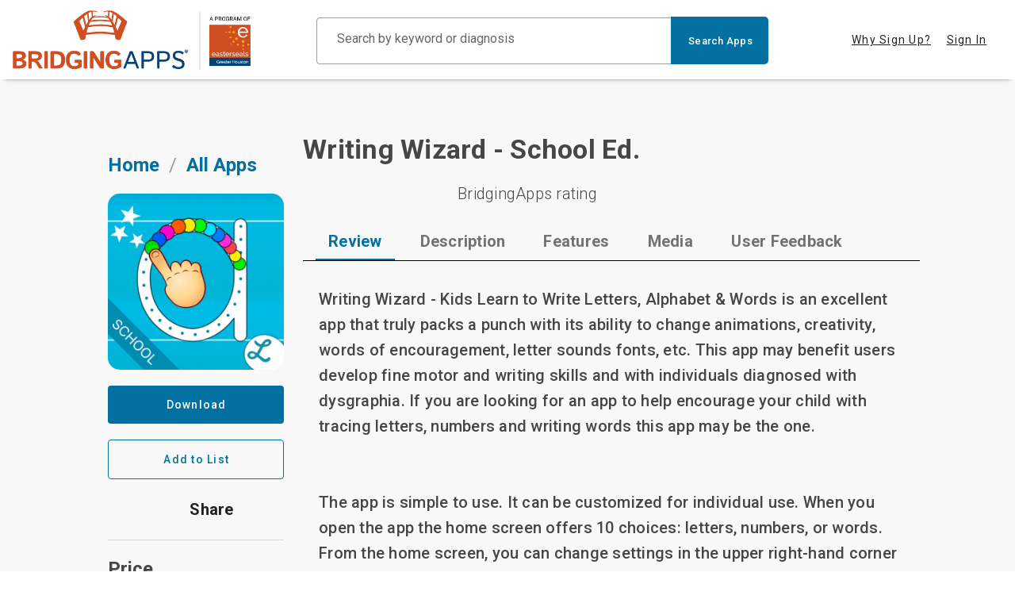

--- FILE ---
content_type: application/javascript; charset=UTF-8
request_url: https://search.bridgingapps.org/_nuxt/24.67a16e131677162af8a0.js
body_size: 11472
content:
(window.webpackJsonp=window.webpackJsonp||[]).push([[24,2,3,9],{609:function(t,e,r){"use strict";r.r(e);r(33),r(64),r(54),r(43);var n={props:["name","icon","slug","price","deleteButton","rating","from","listTitle","listSlug"],mounted:function(){this.applyAccessibilityHacks()},methods:{applyAccessibilityHacks:function(){var t=document.querySelectorAll("div.v-rating button");t.length&&Array.from(t).map((function(t){t.setAttribute("aria-hidden","true"),t.setAttribute("tabindex","-1"),t.removeAttribute("aria-label")}))}}},o=r(35),l=r(73),c=r.n(l),d=r(243),v=r(251),m=r(594),h=r(202),f=r(237),_=r(619),x=r(596),component=Object(o.a)(n,(function(){var t=this,e=t._self._c;return e("v-card",{staticClass:"mx-auto app"},[e("Nuxt-Link",{staticClass:"no-decoration-link",attrs:{"aria-label":t.name,to:{name:"apps-slug",params:{slug:t.slug,fromSearch:"123",listTitle:t.listTitle,listSlug:t.listSlug}}}},[e("v-img",{staticClass:"ma-auto",attrs:{width:"90%","lazy-src":"/images/favicon.png",src:t.icon?t.icon.large?t.icon.large:t.icon.medium:"nt.com/VT8-X0QgLDB59jBgPI60VNaesUs4y-dw7ZjcXbio7RMH60HpsfJ5BzLvBiGxULRSiog",alt:t.name},scopedSlots:t._u([{key:"placeholder",fn:function(){return[e("v-row",{staticClass:"fill-height ma-0",attrs:{align:"center",justify:"center"}},[e("v-progress-circular",{attrs:{indeterminate:"",color:"grey lighten-5"}})],1)]},proxy:!0}])}),t._v(" "),e("v-card-title",{staticClass:"pb-0 pt-2"},[e("h4",{staticClass:"subtitle-1 font-weight-bold app-name"},[t._v("\n        "+t._s(t.name?t.name:"Centered")+"\n      ")])])],1),t._v(" "),e("v-card-text",{staticClass:"pt-3"},[e("v-row",{staticClass:"mx-0 pb-2",attrs:{align:"center"}},[e("v-col",{staticClass:"pa-0",attrs:{cols:"8"}},[e("span",{attrs:{tabindex:"0","aria-label":"This app is rated ".concat(t.rating," out of 5 stars")}},[e("v-rating",{attrs:{value:t.rating,color:"yellow","background-color":"yellow",readonly:"",dense:"",size:"20","aria-hidden":"true"}})],1)]),t._v(" "),e("v-col",{staticClass:"text-right pa-0",attrs:{cols:"4"}},[e("span",{staticClass:"text-subtitle-1 font-weight-medium justify-end",attrs:{tabindex:"0"}},[t._v("\n          $ "+t._s(t.price)+"\n        ")])])],1)],1)],1)}),[],!1,null,null,null);e.default=component.exports;c()(component,{VCard:d.a,VCardText:v.c,VCardTitle:v.d,VCol:m.a,VImg:h.a,VProgressCircular:f.a,VRating:_.a,VRow:x.a})},610:function(t,e,r){"use strict";r.r(e);var n=r(12),o=(r(53),{props:["dialog","listId","title"],data:function(){return{listName:"",loading:!1,valid:!0}},mounted:function(){this.listName=this.title?this.title:""},methods:{createList:function(){var t=this;return Object(n.a)(regeneratorRuntime.mark((function e(){var r,n,o;return regeneratorRuntime.wrap((function(e){for(;;)switch(e.prev=e.next){case 0:if(!t.listId){e.next=22;break}return e.prev=1,t.loading=!0,e.next=5,t.$axios.post("/copy-list",{list:t.listName,list_id:t.listId,user_id:t.$auth.user.id});case 5:r=e.sent,r.data,t.$emit("close"),t.$toast.success("List saved successfully"),t.listName="",t.loading=!1,e.next=20;break;case 13:e.prev=13,e.t0=e.catch(1),t.dialog=!1,t.$emit("close"),t.$toast.error("Server error"),t.loading=!1,t.listName="";case 20:e.next=41;break;case 22:return e.prev=22,t.loading=!0,e.next=26,t.$axios.post("/user-saved-list",{list:t.listName,user_id:t.$auth.user.id});case 26:n=e.sent,o=n.data,t.$emit("close",o.list),t.$toast.success("List created successfully"),t.listName="",t.loading=!1,e.next=41;break;case 34:e.prev=34,e.t1=e.catch(22),t.dialog=!1,t.$emit("close"),t.$toast.error("Server error"),t.loading=!1,t.listName="";case 41:case"end":return e.stop()}}),e,null,[[1,13],[22,34]])})))()}}}),l=r(35),c=r(73),d=r.n(c),v=r(266),m=r(243),h=r(251),f=r(624),_=r(589),x=r(592),w=r(599),component=Object(l.a)(o,(function(){var t=this,e=t._self._c;return e("v-dialog",{attrs:{persistent:"",width:"600"},model:{value:t.dialog,callback:function(e){t.dialog=e},expression:"dialog"}},[e("v-card",[e("v-card-title",{staticClass:"text-h5 grey lighten-2"},[t._v("Create List")]),t._v(" "),e("v-text-field",{staticClass:"pa-5",attrs:{label:"List Name",required:"",rules:[function(t){return!!t||"List name is required"}]},model:{value:t.listName,callback:function(e){t.listName=e},expression:"listName"}}),t._v(" "),e("v-divider"),t._v(" "),e("v-card-actions",[e("v-btn",{attrs:{color:"blue darken-1",text:""},on:{click:function(){t.$emit("close"),t.listName=t.title}}},[t._v("\n        Close\n      ")]),t._v(" "),e("v-spacer"),t._v(" "),e("v-btn",{attrs:{loading:t.loading,disabled:!t.listName,color:"primary",text:""},on:{click:t.createList}},[t._v("Create List")])],1)],1)],1)}),[],!1,null,null,null);e.default=component.exports;d()(component,{VBtn:v.a,VCard:m.a,VCardActions:h.a,VCardTitle:h.d,VDialog:f.a,VDivider:_.a,VSpacer:x.a,VTextField:w.a})},614:function(t,e,r){"use strict";r.r(e);r(10),r(78),r(29),r(33),r(9);var n=r(12),o=(r(53),r(256)),l={props:["apps","page","title","slug","listId","appDelete","publicList","listLogo"],data:function(){var t;return{domain:null,dialog:!1,isMobileView:Object(o.a)(),sharing:{url:"/list/".concat(this.slug),title:this.title,description:"Here's a great app list I found on BridgingApps. "},loading:!1,loadingApp:null,networks:[{network:"facebook",name:"Facebook",icon:"fab fah fa-lg fa-facebook-square",color:"#1877f2"},{network:"email",name:"Email",icon:"fa-solid fa-envelope",color:"#333333"},{network:"twitter",name:"Twitter",icon:"fab fah fa-lg fa-twitter-square",color:"#1da1f2"},{network:"pinterest",name:"Pinterest",icon:"fab fah fa-lg fa-brands fa-pinterest",color:"#B8342B"}],sharingMedia:null!==(t=this.listLogo)&&void 0!==t?t:"".concat(this.$store.state.currentOrigin).concat(this.$store.state.defaultShareImage)}},mounted:function(){this.domain=window.location.origin},methods:{copyURL:function(){var t=this;return Object(n.a)(regeneratorRuntime.mark((function e(){return regeneratorRuntime.wrap((function(e){for(;;)switch(e.prev=e.next){case 0:return e.prev=0,e.next=3,navigator.clipboard.writeText("".concat(window.location.origin,"/list/").concat(t.slug));case 3:t.$toast.success("Link copied to clipboard"),e.next=9;break;case 6:e.prev=6,e.t0=e.catch(0),alert("Cannot copy");case 9:case"end":return e.stop()}}),e,null,[[0,6]])})))()}}},c=r(35),d=r(73),v=r.n(d),m=r(266),h=r(594),f=r(589),_=r(238),x=r(239),w=r(161),y=r(241),C=r(590),k=r(596),A=r(592),component=Object(c.a)(l,(function(){var t=this,e=t._self._c;return e("div",{staticClass:"app-list"},[e("HelpersCreateList",{attrs:{dialog:t.dialog,listId:t.listId,title:t.title},on:{close:function(e){t.dialog=!1}}}),t._v(" "),"app-detail"!==t.page&&"saved-list-view"!==t.page?e("span",{staticClass:"subtitle-2"},[t._v("BridgingApps List")]):t._e(),t._v(" "),e("div",{staticClass:"d-block"},["list-detail"!==t.page?e("div",{staticClass:"mt-3"},[e("v-row",["app-detail"!==t.page?e("v-col",{staticClass:"pt-1 d-flex",attrs:{cols:"12"}},["saved-list-view"!==t.page?e("Nuxt-Link",{attrs:{"aria-label":t.title,to:"/list/".concat(t.slug)}},[e("span",{staticClass:"text-h5 font-weight-bold"},[t._v(t._s(t.title?t.title:"Halloween Favorites"))])]):e("Nuxt-Link",{attrs:{to:"/user/saved-lists/".concat(t.slug)}},[e("span",{staticClass:"text-h5 font-weight-bold"},[t._v(t._s(t.title?t.title:"Halloween Favorites"))])]),t._v(" "),e("v-spacer"),t._v(" "),"saved-list-view"===t.page?e("div",{staticClass:"d-flex"},[e("v-menu",{attrs:{"offset-y":"","close-delay":"300"},scopedSlots:t._u([{key:"activator",fn:function(r){var n=r.on,o=r.attrs;return[e("v-btn",t._g(t._b({staticClass:"text-capitalize d-flex mr-2 text-h6 font-weight-bold share-link text-decoration-none",attrs:{ripple:!1,plain:"","retain-focus-on-click":"",text:""}},"v-btn",o,!1),n),[e("v-icon",{staticClass:"mr-2",attrs:{color:"primary",normal:""}},[t._v("\n                    fas fa-share-alt\n                  ")]),t._v(" "),e("span",[t._v(" Share ")])],1)]}}],null,!1,16435304)},[t._v(" "),e("v-list",[e("v-list-item-group",[t._l(t.networks,(function(r,n){return e("v-list-item",{key:n,attrs:{ripple:""}},[e("ShareNetwork",{key:r.network,staticClass:"text-decoration-none w-100",style:{color:r.color},attrs:{network:r.network,url:"".concat(t.domain).concat(t.sharing.url),title:t.sharing.title,description:t.sharing.description,quote:t.sharing.quote,media:t.sharingMedia}},[e("v-icon",{attrs:{color:r.color}},[t._v(t._s(r.icon))]),t._v(" "),e("span",{staticClass:"ml-3"},[t._v(t._s(r.name))])],1)],1)})),t._v(" "),e("v-list-item",{on:{click:t.copyURL}},[e("v-icon",{attrs:{color:"primary"}},[t._v("fa-solid fa-copy")]),t._v(" "),e("span",{staticClass:"ml-3"},[t._v("Copy Link")])],1)],2)],1)],1),t._v(" "),e("v-btn",{attrs:{depressed:"",color:"error",loading:t.loading},on:{click:function(e){t.$emit("deleteList",t.listId)&&(t.loading=!0)}}},[t._v("\n              Delete List\n            ")])],1):t._e()],1):e("v-col",{staticClass:"pt-1",attrs:{cols:"9",tabindex:"1"}},[e("span",{staticClass:"text-h5 font-weight-bold",attrs:{tabindex:"1"}},[t._v("Related Apps")])])],1)],1):e("div",{staticClass:"mt-3"},[e("v-row",[e("v-col",{staticClass:"pt-1",attrs:{cols:"12",sm:"6"}},[e("span",{staticClass:"text-h5 font-weight-bold"},[t._v("\n            "+t._s(t.title?t.title:"Halloween Favorites")+"\n          ")])]),t._v(" "),e("v-col",{staticClass:"share pt-0 d-flex justify-end align-center",attrs:{cols:"12",sm:"6"}},[e("v-menu",{attrs:{"offset-y":"","close-delay":"300"},scopedSlots:t._u([{key:"activator",fn:function(r){var n=r.on,o=r.attrs;return[e("v-btn",t._g(t._b({staticClass:"text-capitalize d-flex mr-2 text-h6 font-weight-bold share-link text-decoration-none",attrs:{ripple:!1,plain:"","retain-focus-on-click":"",text:""}},"v-btn",o,!1),n),[e("v-icon",{staticClass:"mr-2",attrs:{color:"primary",normal:""}},[t._v("\n                  fas fa-share-alt\n                ")]),t._v(" "),e("span",[t._v(" Share ")])],1)]}}])},[t._v(" "),e("v-list",[e("v-list-item-group",[t._l(t.networks,(function(r,n){return e("v-list-item",{key:n,attrs:{ripple:""}},[e("ShareNetwork",{key:r.network,staticClass:"text-decoration-none w-100",style:{color:r.color},attrs:{network:r.network,url:"".concat(t.domain).concat(t.sharing.url),title:t.sharing.title,description:t.sharing.description,quote:t.sharing.quote,media:t.sharingMedia}},[e("v-icon",{attrs:{color:r.color}},[t._v(t._s(r.icon))]),t._v(" "),e("span",{staticClass:"ml-3"},[t._v(t._s(r.name))])],1)],1)})),t._v(" "),e("v-list-item",{on:{click:t.copyURL}},[e("v-icon",{attrs:{color:"primary"}},[t._v("fa-solid fa-copy")]),t._v(" "),e("span",{staticClass:"ml-3"},[t._v("Copy Link")])],1)],2)],1)],1),t._v(" "),this.$auth.user&&!t.appDelete?e("v-btn",{staticClass:"pa-6 save-list",attrs:{color:"primary"},on:{click:function(e){t.dialog=!0}}},[t._v("Save List")]):t._e()],1)],1)],1)]),t._v(" "),e("v-divider",{staticClass:"mt-5"}),t._v(" "),e("v-row",{staticClass:"mt-3 mb-10 apps"},t._l(t.apps,(function(r){return e("v-col",{key:r.id,staticClass:"app",attrs:{cols:"6",md:"all-list-view"===t.page||"saved-list-view"===t.page?3:4}},[e("div",{staticClass:"d-flex justify-end"},[t.appDelete?e("v-btn",{staticClass:"my-2",attrs:{"aria-label":"delete app",loading:t.loading&&t.loadingApp==r.id,fab:"",dark:"",small:"",color:"error"},on:{click:function(e){t.$emit("deleteApp",r.id)&&(t.loading=!0)&&(t.loadingApp=r.id)}}},[e("v-icon",{attrs:{"aria-label":"delete app",dark:""}},[t._v(" fas fa-times ")])],1):t._e()],1),t._v(" "),e("AppListCard",{attrs:{name:r.name,rating:r.bridging_apps_rating?r.bridging_apps_rating:r.app_rating,icon:r.icon_urls?JSON.parse(r.icon_urls):null,slug:r.slug,price:r.price_cents,listTitle:t.title,listSlug:t.slug}})],1)})),1)],1)}),[],!1,null,null,null);e.default=component.exports;v()(component,{HelpersCreateList:r(610).default,AppListCard:r(609).default}),v()(component,{VBtn:m.a,VCol:h.a,VDivider:f.a,VIcon:_.a,VList:x.a,VListItem:w.a,VListItemGroup:y.a,VMenu:C.a,VRow:k.a,VSpacer:A.a})},627:function(t,e,r){"use strict";r.r(e);var n=r(256),o={data:function(){return{dialog:!0,isMobileView:Object(n.a)()}}},l=r(35),c=r(73),d=r.n(c),v=r(266),m=r(243),h=r(251),f=r(624),_=r(596),component=Object(l.a)(o,(function(){var t=this,e=t._self._c;return e("v-row",{attrs:{justify:"center"}},[e("v-dialog",{attrs:{persistent:"","max-width":t.isMobileView?"90%":"45%",height:"60%"},model:{value:t.dialog,callback:function(e){t.dialog=e},expression:"dialog"}},[e("v-card",{staticClass:"sign-up-modal text-center"},[e("v-card-title",{class:t.isMobileView?"pa-5 justify-center text-center":"pa-10 justify-center text-center"},[e("h1",{staticClass:"text-h4 font-weight-bold sign-up-header"},[t._v("\n          Create and share lists, searches, and more by signing up for free\n          now!\n        ")])]),t._v(" "),e("v-card-actions",{staticClass:"justify-center pa-2"},[e("NuxtLink",{attrs:{to:"/sign-up"}},[e("v-btn",{class:t.isMobileView?"pa-5 mr-2":"px-10 mr-2",attrs:{depressed:"",color:"primary","x-large":!t.isMobileView}},[t._v("\n            Sign Up\n          ")])],1)],1),t._v(" "),e("v-btn",{class:t.isMobileView?"pt-8 pb-10 text-decoration-underline":"py-12 text-decoration-underline",attrs:{plain:"",color:"black","x-large":!t.isMobileView},on:{click:function(e){return t.$emit("close")}}},[t._v("\n        Not Now\n      ")])],1)],1)],1)}),[],!1,null,null,null);e.default=component.exports;d()(component,{VBtn:v.a,VCard:m.a,VCardActions:h.a,VCardTitle:h.d,VDialog:f.a,VRow:_.a})},649:function(t,e,r){"use strict";r.r(e);var n={data:function(){return{readMoreActivated:!1,showReadMore:!1}},mounted:function(){this.$refs.review.clientHeight<700?this.showReadMore=!1:this.showReadMore=!0},methods:{activateReadMore:function(){this.readMoreActivated=!this.readMoreActivated}},props:["review"]},o=r(35),l=r(73),c=r.n(l),d=r(243),component=Object(o.a)(n,(function(){var t=this,e=t._self._c;return e("v-card",{staticClass:"pa-5 pt-0"},[e("div",{ref:"review",staticClass:"mt-8",class:t.readMoreActivated?"full-content":"half-content"},[e("span",{staticClass:"read-review text-h6",domProps:{innerHTML:t._s(t.review)}})]),t._v(" "),t.showReadMore?e("div",{staticClass:"read_more mt-10"},[e("span",{staticClass:"px-5 notranslate",on:{click:t.activateReadMore}},[t._v("\n      "+t._s(t.readMoreActivated?"Show Less":"Read More")+"\n    ")])]):t._e()])}),[],!1,null,null,null);e.default=component.exports;c()(component,{VCard:d.a})},650:function(t,e,r){"use strict";r.r(e);r(9);var n=r(44),o=(r(29),r(54),r(33),{props:["features"],data:function(){return{formatted_features:{}}},created:function(){var t=this;this.features.map((function(e){t.formatted_features[e.feature]?t.formatted_features[e.feature]=[].concat(Object(n.a)(t.formatted_features[e.feature]),[e.name]):t.formatted_features[e.feature]=[e.name]}))}}),l=r(35),c=r(73),d=r.n(c),v=r(594),m=r(238),h=r(596),component=Object(l.a)(o,(function(){var t=this,e=t._self._c;return e("div",{staticClass:"feature-list my-10 pa-10 pb-15 app-feature-list"},[e("h1",{staticClass:"text-h4 font-weight-bold text-primary"},[t._v("Features")]),t._v(" "),e("v-row",{staticClass:"mt-5"},t._l(Object.keys(t.formatted_features),(function(r,i){return e("v-col",{key:i,attrs:{cols:"12",sm:"6"}},[e("h1",{staticClass:"text-h5 font-weight-bold text-primary"},[t._v("\n        "+t._s(r)+"\n      ")]),t._v(" "),t._l(t.formatted_features[r],(function(r){return e("h3",{key:r,staticClass:"text-subtitle-1 font-weight-medium mt-3 text-primary"},[e("v-icon",{staticClass:"mr-3",attrs:{color:"primary","x-small":""}},[t._v("fas fa-check")]),t._v(t._s(r)+"\n      ")],1)}))],2)})),1)],1)}),[],!1,null,null,null);e.default=component.exports;d()(component,{VCol:v.a,VIcon:m.a,VRow:h.a})},651:function(t,e,r){"use strict";r.r(e);r(9);var n={props:["media","screenshots"],data:function(){return{}}},o=r(35),l=r(73),c=r.n(l),d=r(664),v=r(657),m=r(202),component=Object(o.a)(n,(function(){var t=this,e=t._self._c;return e("div",{staticClass:"app-media pa-5"},["{}"!==t.screenshots?e("v-carousel",{staticClass:"mb-7",attrs:{height:"auto","hide-delimiters":""}},t._l(JSON.parse(t.screenshots),(function(r,i){return e("v-carousel-item",{key:i,staticClass:"text-center",attrs:{eager:""}},[r?e("v-img",{staticClass:"ma-auto",attrs:{src:r,width:"50%",height:"650px","aria-hidden":"true",eager:"",contain:!0}}):t._e()],1)})),1):t._e(),t._v(" "),t.media.length>0?e("v-carousel",{attrs:{height:"auto","hide-delimiters":""}},t._l(t.media,(function(embed,i){return e("v-carousel-item",{key:i,staticClass:"text-center"},[e("iframe",{attrs:{width:"80%",height:"500",scrolling:"no",frameborder:"no",allow:"autoplay",src:embed.embed_url}})])})),1):t._e()],1)}),[],!1,null,null,null);e.default=component.exports;c()(component,{VCarousel:d.a,VCarouselItem:v.a,VImg:m.a})},652:function(t,e,r){"use strict";r.r(e);var n=r(12),o=(r(64),r(54),r(43),r(53),{props:["id","ratings"],data:function(){return{loading:!1,userRating:0,showLoginModal:!1}},fetch:function(){var t=this;return Object(n.a)(regeneratorRuntime.mark((function e(){var r,n,data;return regeneratorRuntime.wrap((function(e){for(;;)switch(e.prev=e.next){case 0:if(!t.$auth.user){e.next=6;break}return e.next=3,t.$axios.get("/user-app-rating",{params:{app_id:t.id,user_id:t.$auth.user.id}});case 3:n=e.sent,data=n.data,t.userRating=null===(r=data.data)||void 0===r?void 0:r.rating;case 6:case"end":return e.stop()}}),e)})))()},mounted:function(){this.applyAccessibilityHacks()},methods:{applyAccessibilityHacks:function(){var t=document.querySelectorAll("div.user-given-rating div.v-rating button");t.length&&Array.from(t).map((function(t){t.setAttribute("aria-hidden","true"),t.setAttribute("tabindex","-1"),t.removeAttribute("aria-label")}))},giveRating:function(t){var e=this;return Object(n.a)(regeneratorRuntime.mark((function r(){return regeneratorRuntime.wrap((function(r){for(;;)switch(r.prev=r.next){case 0:if(!e.$auth.user){r.next=22;break}if(e.loading=!0,r.prev=2,!e.$auth.user){r.next=10;break}return r.next=6,e.$axios.post("/app-rating",{app_id:e.id,user_id:e.$auth.user.id,score:t});case 6:e.$toast.success("Rating updated successfully"),e.loading=!1,r.next=13;break;case 10:e.$toast.error("Log-in to give ratings"),e.userRating=0,e.loading=!1;case 13:r.next=20;break;case 15:r.prev=15,r.t0=r.catch(2),e.error=r.t0.response.data.message,e.$toast.error(e.error),e.loading=!1;case 20:r.next=24;break;case 22:e.showLoginModal=!0,e.userRating=0;case 24:case"end":return r.stop()}}),r,null,[[2,15]])})))()}}}),l=r(35),c=r(73),d=r.n(c),v=r(594),m=r(589),h=r(619),f=r(596),component=Object(l.a)(o,(function(){var t=this,e=t._self._c;return e("div",{staticClass:"feature-list my-10 pa-10 pb-15 app-feature-list"},[t.showLoginModal?e("HelpersLoginModal",{on:{close:function(e){t.showLoginModal=!1}}}):t._e(),t._v(" "),e("h1",{staticClass:"text-h4 font-weight-bold text-primary"},[t._v("User Feedback")]),t._v(" "),e("v-row",{staticClass:"mt-5"},[e("v-col",{attrs:{cols:"12",md:"4"}},[e("div",{staticClass:"rating-box"},[t.ratings?e("div",{staticClass:"user-given-rating"},[e("h1",{staticClass:"text-h6 font-weight-bold text-primary",attrs:{tabindex:"0","aria-label":"User Ratings - You have given ".concat(t.ratings," stars")}},[t._v("\n            User Ratings\n          ")]),t._v(" "),e("v-rating",{attrs:{"background-color":"yellow",color:"yellow",readonly:"",dense:"","half-increments":"",hover:"",length:"5",size:"20",value:t.ratings,"aria-hidden":"true"}}),t._v(" "),e("v-divider",{staticClass:"mt-2"})],1):t._e(),t._v(" "),e("p",{staticClass:"text-h6 font-weight-bold text-primary mb-0",attrs:{tabindex:"0","aria-label":t.ratings?"Change your ratings":"Rate this app"}},[t._v("\n          Rate This App\n        ")]),t._v(" "),e("v-rating",{attrs:{"background-color":"yellow",color:"yellow",dense:"",hover:"",length:"5",size:"20",value:t.userRating},on:{input:t.giveRating}})],1)]),t._v(" "),e("v-col",{attrs:{cols:"12",md:"8"}},[e("h3",{staticClass:"text-subtitle-1 mt-2 rating-text",attrs:{tabindex:"0"}},[t._v("\n        The user rating reflects the combined opinions of the BridgingApps\n        community.\n      ")]),t._v(" "),e("h3",{staticClass:"text-subtitle-1 mt-2 rating-text",attrs:{tabindex:"0"}},[t._v("\n        Add your rating by selecting the number of stars you would like to\n        give based on your experience.\n      ")])])],1)],1)}),[],!1,null,null,null);e.default=component.exports;d()(component,{HelpersLoginModal:r(627).default}),d()(component,{VCol:v.a,VDivider:m.a,VRating:h.a,VRow:f.a})},653:function(t,e,r){"use strict";r.r(e);var n={data:function(){return{readMoreActivated:!1,showReadMore:!1}},mounted:function(){this.$refs.desc.clientHeight<700?this.showReadMore=!1:this.showReadMore=!0},methods:{activateReadMore:function(){this.readMoreActivated=!this.readMoreActivated}},props:["desc"]},o=r(35),l=r(73),c=r.n(l),d=r(243),component=Object(o.a)(n,(function(){var t=this,e=t._self._c;return e("v-card",{staticClass:"pa-5 pt-0"},[e("div",{ref:"desc",staticClass:"mt-8",class:t.readMoreActivated?"full-content":"half-content"},[e("span",{staticClass:"read-review text-h6"},[t._v(t._s(t.desc))])]),t._v(" "),t.showReadMore?e("div",{staticClass:"read_more mt-10"},[e("span",{staticClass:"px-5 notranslate",on:{click:t.activateReadMore}},[t._v("\n      "+t._s(t.readMoreActivated?"Show Less":"Read More")+"\n    ")])]):t._e()])}),[],!1,null,null,null);e.default=component.exports;c()(component,{VCard:d.a})},654:function(t,e,r){"use strict";r.r(e);var n=r(44),o=r(12),l=(r(29),r(64),r(54),r(28),r(43),r(48),r(82),r(53),{props:["id"],fetch:function(){var t=this;return Object(o.a)(regeneratorRuntime.mark((function e(){var r,data,n;return regeneratorRuntime.wrap((function(e){for(;;)switch(e.prev=e.next){case 0:if(!t.$auth.user){e.next=6;break}return e.next=3,t.$axios.get("/user-app-review",{params:{app_id:t.id,user_id:t.$auth.user.id}});case 3:r=e.sent,(data=r.data).data&&(t.userReviews=null===(n=data.data)||void 0===n?void 0:n.reviews);case 6:case"end":return e.stop()}}),e)})))()},mounted:function(){this.applyAccessibilityHacks()},data:function(){return{bap_rating:1,summary:null,howTo:null,reviewerExperience:null,content:null,benefits:null,additionalComments:null,userReviews:[],summaryOptions:{theme:"snow",modules:{toolbar:[["bold","italic","underline","strike","link"],[{header:1},{header:2}],[{list:"ordered"},{list:"bullet"}],[{header:[1,2,3,4,5,6,!1]}]]},placeholder:"Summary - What is the function of the app in plain language? (1 sentence minimum as a summary of the exact function of the app, limit 5 sentences"},howToOptions:{theme:"snow",modules:{toolbar:[["bold","italic","underline","strike","link"],[{header:1},{header:2}],[{list:"ordered"},{list:"bullet"}],[{header:[1,2,3,4,5,6,!1]}]]},placeholder:"Provide short overview of main app components. (basic set up, navigation, how user friendly, easy to navigate, easy set up, where to start, provide these in a list format)"},reviewerExperienceOptions:{theme:"snow",modules:{toolbar:[["bold","italic","underline","strike","link"],[{header:1},{header:2}],[{list:"ordered"},{list:"bullet"}],[{header:[1,2,3,4,5,6,!1]}]]},placeholder:"What is your personal experience with app? How did you use it? (Provide anecdotes/use case scenarios, what environment was it used in, 1 sentence to many paragraphs)"},benefitsOptions:{theme:"snow",modules:{toolbar:[["bold","italic","underline","strike","link"],[{header:1},{header:2}],[{list:"ordered"},{list:"bullet"}],[{header:[1,2,3,4,5,6,!1]}]]},placeholder:"How did it improve quality of life? How was it helpful? What makes it stand out from other apps? (Why would you choose this over others? Customizable options/personalization/multiple profiles)"},additionalCommentsOptions:{theme:"snow",modules:{toolbar:[["bold","italic","underline","strike","link"],[{header:1},{header:2}],[{list:"ordered"},{list:"bullet"}],[{header:[1,2,3,4,5,6,!1]}]]},placeholder:"Open ended comments. (Anything else you want users to know about the app? Specific environments used in such as classroom, at home, in therapy, in community, on the job, etc., linking to IEP goals or educational standards) "}}},methods:{onEditorChange:function(t,e){this[e]=t.html},removeKeyBindings:function(t){try{var e,r;if(null!==(e=t.theme)&&void 0!==e&&null!==(e=e.modules)&&void 0!==e&&null!==(e=e.keyboard)&&void 0!==e&&e.bindings[9])null==t||null===(r=t.theme)||void 0===r||null===(r=r.modules)||void 0===r||null===(r=r.keyboard)||void 0===r||delete r.bindings[9]}catch(t){console.log("Error removing binding: ",t)}},applyAccessibilityHacks:function(){var t=document.getElementsByClassName("ql-toolbar");t.length&&Array.from(t).map((function(t){for(var e=t.getElementsByTagName("button"),i=0;i<e.length;i++){var button=e[i],r=button.getAttribute("class").toLowerCase();r.indexOf("bold")>=0?button.setAttribute("aria-label","Toggle bold text"):r.indexOf("italic")>=0?button.setAttribute("aria-label","Toggle italic text"):r.indexOf("underline")>=0?button.setAttribute("aria-label","Toggle underline text"):r.indexOf("blockquote")>=0?button.setAttribute("aria-label","Toggle blockquote text"):r.indexOf("strike")>=0?button.setAttribute("aria-label","Toggle strike text"):r.indexOf("link")>=0?button.setAttribute("aria-label","Add hyperlink"):r.indexOf("header")>=0?1==button.value?button.setAttribute("aria-label","Toggle heading 1"):2==button.value&&button.setAttribute("aria-label","Toggle heading 2"):r.indexOf("list")>=0&&"ordered"===button.value?button.setAttribute("aria-label","Toggle ordered list"):r.indexOf("list")>=0&&"bullet"===button.value&&button.setAttribute("aria-label","Toggle bulleted list")}for(var n=t.getElementsByClassName("ql-picker"),o=function(){var t=n[l],label=t.getElementsByClassName("ql-picker-label")[0],e=t.getElementsByClassName("ql-picker-options")[0],r=e.getElementsByClassName("ql-picker-item");label.setAttribute("role","button"),label.setAttribute("aria-haspopup","true"),label.setAttribute("tabindex","0"),0===l&&label.setAttribute("aria-label","Font Size"),e.setAttribute("aria-hidden","true"),e.setAttribute("aria-label","submenu");for(var o=function(){var t=r[c];t.setAttribute("tabindex","0"),t.setAttribute("role","button");var n=window.getComputedStyle(t,":before").content.replace('"',"");t.setAttribute("aria-label",n),t.addEventListener("keyup",(function(r){13===r.keyCode&&(t.click(),e.setAttribute("aria-hidden","true"))}))},c=0;c<r.length;c++)o();label.addEventListener("keyup",(function(t){13===t.keyCode&&(label.click(),e.setAttribute("aria-hidden","false"))}))},l=0;l<n.length;l++)o()}))},checkIfNotEmpty:function(t){return!(!t||null==t||!t.trim().length||"<p></p>"===(null==t?void 0:t.trim())||"<p><br></p>"===(null==t?void 0:t.trim()))},resetFields:function(){this.bap_rating=1,this.summary=null,this.howTo=null,this.reviewerExperience=null,this.content=null,this.benefits=null,this.additionalComments=null},postReview:function(t){var e=this;return Object(o.a)(regeneratorRuntime.mark((function t(){var r,data;return regeneratorRuntime.wrap((function(t){for(;;)switch(t.prev=t.next){case 0:if(!(e.checkIfNotEmpty(e.summary)&&e.checkIfNotEmpty(e.howTo)&&e.checkIfNotEmpty(e.reviewerExperience)&&e.checkIfNotEmpty(e.benefits))){t.next=17;break}return t.prev=1,t.next=4,e.$axios.post("/app-review",{user_id:e.$auth.user.id,app_id:e.id,bap_rating:e.bap_rating,summary:e.summary,short_how_to:e.howTo,reviewer_experience:e.reviewerExperience,benefits:e.benefits,additional_comments:e.additionalComments});case 4:r=t.sent,data=r.data,e.$toast.success("Review posted successfully"),e.resetFields(),e.userReviews=[].concat(Object(n.a)(e.userReviews),[data.data]),t.next=15;break;case 11:t.prev=11,t.t0=t.catch(1),console.log(t.t0),e.$toast.error("Server error");case 15:t.next=18;break;case 17:e.$toast.error("Fill all the required fields");case 18:case"end":return t.stop()}}),t,null,[[1,11]])})))()}}}),c=r(35),d=r(73),v=r.n(d),m=r(266),h=r(643),f=r(644),_=r(645),x=r(646),w=r(596),y=r(599),component=Object(c.a)(l,(function(){var t=this,e=t._self._c;return e("div",{staticClass:"feature-list my-10 pa-10 pb-15 app-feature-list"},[e("h1",{staticClass:"text-h4 font-weight-bold mb-0"},[t._v("App Review Form")]),t._v(" "),e("div",{staticClass:"mb-5"},[e("div",{staticClass:"pt-10"},[e("h2",{staticClass:"d-md-none",attrs:{tabindex:"0","aria-label":"Bridging Apps Reviewer Rating"}},[t._v("BA Rating*")]),t._v(" "),e("h2",{staticClass:"d-none d-md-block",attrs:{tabindex:"0","aria-label":"Bridging Apps Reviewer Rating"}},[t._v("BridgingApps Reviewer Rating*")]),t._v(" "),e("v-text-field",{staticClass:"mt-2",attrs:{"hide-details":"","single-line":"",type:"number",min:"1",max:"5",outlined:""},model:{value:t.bap_rating,callback:function(e){t.bap_rating=e},expression:"bap_rating"}})],1),t._v(" "),e("div",{staticClass:"py-10"},[e("h2",{attrs:{tabindex:"0"}},[t._v("Summary*")]),t._v(" "),e("quill-editor",{staticClass:"mt-2",staticStyle:{height:"250px"},attrs:{content:t.summary,options:t.summaryOptions},on:{change:function(e){return t.onEditorChange(e,"summary")},focus:function(e){return t.removeKeyBindings(e)}}})],1),t._v(" "),e("div",{staticClass:"py-10"},[e("h2",{attrs:{tabindex:"0"}},[t._v("Short How To*")]),t._v(" "),e("quill-editor",{staticClass:"mt-2",staticStyle:{height:"250px"},attrs:{content:t.howTo,options:t.howToOptions},on:{change:function(e){return t.onEditorChange(e,"howTo")},focus:function(e){return t.removeKeyBindings(e)}}})],1),t._v(" "),e("div",{staticClass:"py-10"},[e("h2",{attrs:{tabindex:"0"}},[t._v("Reviewer Experience*")]),t._v(" "),e("quill-editor",{staticClass:"mt-2",staticStyle:{height:"250px"},attrs:{content:t.reviewerExperience,options:t.reviewerExperienceOptions},on:{change:function(e){return t.onEditorChange(e,"reviewerExperience")},focus:function(e){return t.removeKeyBindings(e)}}})],1),t._v(" "),e("div",{staticClass:"py-10"},[e("h2",{attrs:{tabindex:"0"}},[t._v("Benefits*")]),t._v(" "),e("quill-editor",{staticClass:"mt-2",staticStyle:{height:"250px"},attrs:{content:t.benefits,options:t.benefitsOptions},on:{change:function(e){return t.onEditorChange(e,"benefits")},focus:function(e){return t.removeKeyBindings(e)}}})],1),t._v(" "),e("div",{staticClass:"py-10"},[e("h2",{attrs:{tabindex:"0"}},[t._v("Additional Comments")]),t._v(" "),e("quill-editor",{staticClass:"mt-2",staticStyle:{height:"250px"},attrs:{content:t.additionalComments,options:t.additionalCommentsOptions},on:{change:function(e){return t.onEditorChange(e,"additionalComments")},focus:function(e){return t.removeKeyBindings(e)}}})],1)]),t._v(" "),e("v-btn",{staticClass:"mr-4 mt-10",attrs:{color:"primary"},on:{click:t.postReview}},[t._v("\n    Submit Review\n  ")]),t._v(" "),t.userReviews.length>0?e("h1",{staticClass:"text-h4 font-weight-bold mt-6"},[t._v("\n    Past reviews\n  ")]):t._e(),t._v(" "),e("v-row",{staticClass:"mt-4",attrs:{justify:"center"}},[e("v-expansion-panels",{attrs:{accordion:""}},t._l(t.userReviews,(function(r,i){return e("v-expansion-panel",{key:r.id},[e("v-expansion-panel-header",[e("span",{staticClass:"text-h4 font-weight-bold"},[t._v("Review "+t._s(i+1))])]),t._v(" "),e("v-expansion-panel-content",[e("div",[e("h2",{attrs:{"aria-label":"Bridging Apps Reviewer Rating"}},[t._v("BA Rating")]),t._v(" "),e("div",{domProps:{innerHTML:t._s(r.bap_rating)}}),t._v(" "),e("h2",[t._v("Summary")]),t._v(" "),e("div",{domProps:{innerHTML:t._s(r.summary)}}),t._v(" "),e("h2",[t._v("Short How To")]),t._v(" "),e("div",{domProps:{innerHTML:t._s(r.short_how_to)}}),t._v(" "),e("h2",[t._v("Reviewer Experience")]),t._v(" "),e("div",{domProps:{innerHTML:t._s(r.reviewer_experience)}}),t._v(" "),e("h2",[t._v("Benefits")]),t._v(" "),e("div",{domProps:{innerHTML:t._s(r.benefits)}}),t._v(" "),e("h2",[t._v("Additional Comments")]),t._v(" "),e("div",{domProps:{innerHTML:t._s(r.additional_comments)}})])])],1)})),1)],1)],1)}),[],!1,null,null,null);e.default=component.exports;v()(component,{VBtn:m.a,VExpansionPanel:h.a,VExpansionPanelContent:f.a,VExpansionPanelHeader:_.a,VExpansionPanels:x.a,VRow:w.a,VTextField:y.a})},687:function(t,e,r){"use strict";r.r(e);r(10),r(78),r(29),r(47),r(33),r(9),r(254);var n=r(44),o=r(12),l=(r(53),r(7),r(64),r(36),r(54),r(4),r(268),r(46),r(43),r(82),function(path){var t=arguments.length>1&&void 0!==arguments[1]?arguments[1]:null,e=arguments.length>2&&void 0!==arguments[2]?arguments[2]:null;return path.includes("/apps/search?q=")?{text:"Go Back to Search",to:path,exact:!0,nuxt:!0}:path.endsWith("/apps")?{text:"All Apps",to:path,exact:!0,nuxt:!0}:path.endsWith("/user/saved-lists")?{text:"Saved Lists",to:path,exact:!0,nuxt:!0}:path.includes("/user/saved-lists/")?[{text:"Saved Lists",to:"/user/saved-lists",exact:!0,nuxt:!0},{text:t,to:path,exact:!0,nuxt:!0}]:(null==t?void 0:t.length)>0&&(null==e?void 0:e.length)>0?[{text:"All Lists",to:"/all-list",exact:!0,nuxt:!0},{text:t,to:"/list/".concat(e),exact:!0,nuxt:!0}]:{text:"All Apps",to:path,exact:!0,nuxt:!0}}),c={asyncData:function(t){var e=this;return Object(o.a)(regeneratorRuntime.mark((function r(){var n,o,c,d,v,m,h,f,_,x,w,y,C,k,A,R,L,V,S,O,M,$,N;return regeneratorRuntime.wrap((function(r){for(;;)switch(r.prev=r.next){case 0:return n=t.from,o=t.route,c=t.params,d=t.error,v=t.$axios,m=t.$auth,h=!1,f=[{text:"Home",disabled:!1,to:"/",nuxt:!0}],c.fromSearch?(h=!0,(_=l(n.fullPath,c.listTitle,c.listSlug))&&(Array.isArray(_)?f=f.concat(_):f.push(_))):f.push({text:"All Apps",to:"/apps",exact:!0,nuxt:!0}),r.prev=4,R=[],r.next=8,v.$get("/get-app",{params:{slug:o.params.slug},useCache:!1});case 8:if(L=r.sent,(V=L.app).description=null===(x=V.description)||void 0===x?void 0:x.trim(),S=L.relatedApps.filter((function(t){return t.id!==V.id})),O=[],V.updated_at=null===(w=V.updated_at)||void 0===w?void 0:w.split(" ")[0],3===(null==(M=null===(y=V.updated_at)||void 0===y?void 0:y.split("-"))?void 0:M.length)&&(V.updated_at=M[1]+"-"+M[2]+"-"+M[0]),null!==(C=V.platforms)&&void 0!==C&&C.length||(V.platforms=null),V.bridging_app_review&&O.push("Review"),V.description&&O.push("Description"),V.sub_feature.length>0&&O.push("Features"),(V.embeds.length>0||V.screenshot_urls&&"{}"!==V.screenshot_urls&&(null===(k=V.screenshot_urls)||void 0===k?void 0:k.length)>0)&&O.push("Media"),O.push("User Feedback"),null!=m&&null!==(A=m.user)&&void 0!==A&&A.reviewer&&O.push("Review Form"),!m.user){r.next=28;break}return r.next=26,v.$get("/user-saved-list",{useCache:!1,params:{user_id:m.user.id}});case 26:$=r.sent,R=null==$?void 0:$.lists;case 28:N={url:o.path,title:V.name,media:V.icon_urls?JSON.parse(V.icon_urls).large?JSON.parse(V.icon_urls).large:JSON.parse(V.icon_urls).medium?JSON.parse(V.icon_urls).medium:JSON.parse(V.icon_urls).small:"".concat(e.$store.state.currentOrigin).concat(e.$store.state.defaultShareImage),description:"Here's a great app I found on BridgingApps. "},r.next=36;break;case 31:r.prev=31,r.t0=r.catch(4),V=null,console.log("App 404: ",r.t0),d({statusCode:404,message:"App"});case 36:return r.abrupt("return",{app:V,lists:R,items:O,relatedApps:S,fromSearch:h,breadcrumbs:f,sharing:N});case 37:case"end":return r.stop()}}),r,null,[[4,31]])})))()},head:function(){var t,e,r;return{title:null===(t=this.app)||void 0===t?void 0:t.name,meta:[{hid:"og:title",name:"og:title",content:null===(e=this.app)||void 0===e?void 0:e.name},{hid:"og:image",name:"og:image",content:null!==(r=this.app)&&void 0!==r&&r.icon_urls?JSON.parse(this.app.icon_urls).large?JSON.parse(this.app.icon_urls).large:JSON.parse(this.app.icon_urls).medium?JSON.parse(this.app.icon_urls).medium:JSON.parse(this.app.icon_urls).small:"".concat(this.$store.state.currentOrigin).concat(this.$store.state.defaultShareImage)}]}},data:function(){return{tab:null,showLoginModal:!1,items:[],selected:null,domain:null,relatedApps:[],apps:[{message:"Foo"},{message:"Bar"},{message:"Foo"}],networks:[{network:"facebook",name:"Facebook",icon:"fab fah fa-lg fa-facebook-square",color:"#1877f2"},{network:"email",name:"Email",icon:"fa-solid fa-envelope",color:"#333333"},{network:"twitter",name:"Twitter",icon:"fab fah fa-lg fa-twitter-square",color:"#1da1f2"},{network:"pinterest",name:"Pinterest",icon:"fab fah fa-lg fa-brands fa-pinterest",color:"#B8342B"}],dialog:!1,download:!1,lists:null,createList:!1,loading:!1}},mounted:function(){this.domain=window.location.origin,this.applyAccessibilityHacks()},methods:{applyAccessibilityHacks:function(){var t=document.querySelectorAll("div.v-rating button");t.length&&Array.from(t).map((function(t){t.setAttribute("aria-hidden","true"),t.setAttribute("tabindex","-1"),t.removeAttribute("aria-label")}))},activateReadMore:function(){this.readMoreActivated=!this.readMoreActivated},addList:function(){var t=arguments.length>0&&void 0!==arguments[0]?arguments[0]:null;this.createList=!1,t&&(this.lists=[].concat(Object(n.a)(this.lists),[t]))},copyURL:function(){var t=this;return Object(o.a)(regeneratorRuntime.mark((function e(){return regeneratorRuntime.wrap((function(e){for(;;)switch(e.prev=e.next){case 0:return e.prev=0,e.next=3,navigator.clipboard.writeText("".concat(window.location.origin,"/apps/").concat(t.$route.params.slug));case 3:t.$toast.success("Link copied to clipboard"),e.next=9;break;case 6:e.prev=6,e.t0=e.catch(0),alert("Cannot copy");case 9:case"end":return e.stop()}}),e,null,[[0,6]])})))()},addAppToList:function(){var t=this;return Object(o.a)(regeneratorRuntime.mark((function e(){return regeneratorRuntime.wrap((function(e){for(;;)switch(e.prev=e.next){case 0:return e.prev=0,t.loading=!0,e.next=4,t.$axios.post("/add-app-to-list",{id:t.selected,list_app:t.app.id});case 4:t.dialog=!1,t.loading=!1,t.$toast.success("App added successfully"),e.next=14;break;case 9:e.prev=9,e.t0=e.catch(0),t.dialog=!1,t.loading=!1,t.$toast.error("Server error");case 14:case"end":return e.stop()}}),e,null,[[0,9]])})))()},openModal:function(){this.$auth.user?this.dialog=!0:this.showLoginModal=!0}}},d=c,v=r(35),m=r(73),h=r.n(m),f=r(622),_=r(266),x=r(243),w=r(251),y=r(601),C=r(594),k=r(624),A=r(589),R=r(238),L=r(202),V=r(239),S=r(161),O=r(241),M=r(590),$=r(619),N=r(596),T=r(592),B=r(593),j=r(668),H=r(690),E=r(663),component=Object(v.a)(d,(function(){var t=this,e=t._self._c;return t.app?e("div",{staticClass:"main-view app-details-page d-block",attrs:{id:"maincontent"}},[e("HelpersCreateList",{attrs:{dialog:t.createList,title:""},on:{close:t.addList}}),t._v(" "),t.showLoginModal?e("HelpersLoginModal",{on:{close:function(e){t.showLoginModal=!1}}}):t._e(),t._v(" "),e("v-dialog",{attrs:{width:"600"},model:{value:t.dialog,callback:function(e){t.dialog=e},expression:"dialog"}},[e("v-card",[e("v-card-title",{staticClass:"text-h5 grey lighten-2"},[t._v("\n        Save App\n        "),e("v-spacer"),t._v(" "),e("v-btn",{attrs:{color:"error",text:""},on:{click:function(e){t.dialog=!1}}},[t._v(" Close ")])],1),t._v(" "),e("v-card-text",{staticClass:"mt-5"},[t.lists?t._e():e("h5",{staticClass:"text-h5 text-center font-weight-bold mb-2"},[t._v("\n          No User Lists Added Yet\n        ")]),t._v(" "),t._l(t.lists,(function(r){return e("v-list-item",{key:r.id,staticClass:"pl-5"},[e("v-checkbox",{attrs:{dense:"",label:r.name,value:r.id},model:{value:t.selected,callback:function(e){t.selected=e},expression:"selected"}})],1)}))],2),t._v(" "),e("v-divider"),t._v(" "),e("v-card-actions",[e("v-btn",{attrs:{color:"primary",text:""},on:{click:function(e){t.createList=!0}}},[t._v("\n          Create New List\n        ")]),t._v(" "),e("v-spacer"),t._v(" "),e("v-btn",{attrs:{color:"primary",loading:t.loading,disabled:!t.selected,text:""},on:{click:t.addAppToList}},[t._v("\n          Add App\n        ")])],1)],1)],1),t._v(" "),e("v-dialog",{attrs:{width:"600"},model:{value:t.download,callback:function(e){t.download=e},expression:"download"}},[e("v-card",[e("v-card-title",{staticClass:"text-h5 grey lighten-2"},[t._v("\n        Download App\n        "),e("v-spacer"),t._v(" "),e("v-btn",{attrs:{color:"error",text:""},on:{click:function(e){t.download=!1}}},[t._v("Close")])],1),t._v(" "),e("v-card-text",{staticClass:"mt-5 d-flex justify-space-around"},[t.app.google_play_url?e("v-btn",{attrs:{target:"_blank",href:t.app.google_play_url,color:"primary",text:""}},[t._v("\n          Play Store\n        ")]):t._e(),t._v(" "),t.app.itunes_url?e("v-btn",{attrs:{target:"_blank",href:t.app.itunes_url,color:"primary",text:""}},[t._v("\n          Apple Store\n        ")]):t._e(),t._v(" "),t.app.webapp_url?e("v-btn",{attrs:{target:"_blank",href:t.app.webapp_url,color:"primary",text:""}},[t._v("\n          Web App\n        ")]):t._e()],1),t._v(" "),e("v-divider")],1)],1),t._v(" "),e("v-row",[e("v-col",{staticClass:"pa-5 app-detail",attrs:{sm:"3",cols:"12"}},[t.breadcrumbs?e("v-breadcrumbs",{attrs:{items:t.breadcrumbs}}):t._e(),t._v(" "),t.app.icon_urls?e("v-img",{staticClass:"app-image",attrs:{rounded:"",src:JSON.parse(t.app.icon_urls).large?JSON.parse(t.app.icon_urls).large:JSON.parse(t.app.icon_urls).medium?JSON.parse(t.app.icon_urls).medium:JSON.parse(t.app.icon_urls).small,"lazy-src":"/images/favicon.png",contain:!0,alt:t.app.name}}):t._e(),t._v(" "),e("header",{staticClass:"d-block d-sm-none text-center mt-4"},[e("h1",{staticClass:"text-h4 font-weight-bold mb-2",attrs:{tabindex:"0"}},[t._v("\n          "+t._s(t.app.name)+"\n        ")]),t._v(" "),e("div",{staticClass:"my-5 d-flex align-center",attrs:{"aria-label":"".concat(t.app.bridging_apps_rating," stars"),tabindex:"0"}},[e("v-rating",{attrs:{value:t.app.bridging_apps_rating,color:"yellow","background-color":"yellow",readonly:"",dense:"",size:"28","aria-hidden":"true",tabindex:"-1"}}),t._v(" "),e("span",{staticClass:"text-h6 font-weight-light ml-5",attrs:{"aria-hidden":"true"}},[t._v("\n            BridgingApps rating\n          ")])],1)]),t._v(" "),e("v-btn",{staticClass:"px-15 py-6 mt-5",attrs:{width:"100%",depressed:"",color:"primary"},on:{click:function(e){t.download=!0}}},[t._v("\n        Download\n      ")]),t._v(" "),e("v-btn",{staticClass:"px-15 py-6 mt-5",attrs:{width:"100%",outlined:"",depressed:"",color:"primary"},on:{click:t.openModal}},[t._v("\n        Add to List\n      ")]),t._v(" "),e("v-menu",{attrs:{"offset-y":"","close-delay":"300"},scopedSlots:t._u([{key:"activator",fn:function(r){var n=r.on,o=r.attrs;return[e("v-btn",t._g(t._b({staticClass:"text-capitalize d-flex mt-5 text-h6 font-weight-bold share-link text-decoration-none",attrs:{ripple:!1,plain:"",width:"100%","retain-focus-on-click":"",text:""}},"v-btn",o,!1),n),[e("v-icon",{staticClass:"mr-2",attrs:{color:"#3376D2",normal:""}},[t._v("\n              fas fa-share-alt\n            ")]),t._v(" "),e("span",[t._v(" Share ")])],1)]}}],null,!1,3150308757)},[t._v(" "),e("v-list",[e("v-list-item-group",[t._l(t.networks,(function(r,n){return e("v-list-item",{key:n,attrs:{ripple:""}},[e("ShareNetwork",{key:r.network,staticClass:"text-decoration-none w-100",style:{color:r.color},attrs:{network:r.network,url:"".concat(t.domain).concat(t.sharing.url),title:t.sharing.title,media:t.sharing.media,description:t.sharing.description,quote:t.sharing.quote}},[e("v-icon",{attrs:{color:r.color}},[t._v(t._s(r.icon))]),t._v(" "),e("span",{staticClass:"ml-3"},[t._v(t._s(r.name))])],1)],1)})),t._v(" "),e("v-list-item",{on:{click:t.copyURL}},[e("v-icon",{attrs:{color:"primary"}},[t._v("fa-solid fa-copy")]),t._v(" "),e("span",{staticClass:"ml-3"},[t._v("Copy Link")])],1)],2)],1)],1),t._v(" "),e("v-divider",{staticClass:"my-5"}),t._v(" "),e("h1",{staticClass:"text-h5 font-weight-bold mb-2 mt-5"},[t._v("Price")]),t._v(" "),e("p",[t._v("$ "+t._s(t.app.price_cents))]),t._v(" "),t.app.in_app_purchase?e("p",[t._v("In-App purchases")]):t._e(),t._v(" "),e("p",[t._v("\n        By:\n        "),e("a",{attrs:{rel:"noopener noreferrer",target:"blank",href:t.app.developer_url?t.app.developer_url:""}},[t._v(t._s(t.app.developer))])]),t._v(" "),e("p",[t._v("Update: "+t._s(t.app.updated_at))]),t._v(" "),t.app.official_app?e("div",{staticClass:"official"},[e("v-img",{staticClass:"d-inline-block",attrs:{height:"20",width:"40",src:"/images/favicon.png"}}),t._v(" "),e("nuxt-link",{attrs:{to:"/frequently-asked-questions"}},[t._v(" Official App")])],1):t._e(),t._v(" "),t.app.platforms?e("h1",{staticClass:"text-h5 font-weight-bold mb-2 mt-5"},[t._v("\n        Supported Platforms\n      ")]):t._e(),t._v(" "),t._l(t.app.platforms,(function(r){return e("div",{key:r.id},[e("p",[t._v(t._s(r.name))])])}))],2),t._v(" "),e("v-col",{staticClass:"pa-1 mt-3",attrs:{sm:"9",cols:"12"}},[e("header",{staticClass:"d-none d-sm-block"},[e("h1",{staticClass:"text-h4 font-weight-bold mb-2",attrs:{tabindex:"0"}},[t._v("\n          "+t._s(t.app.name)+"\n        ")]),t._v(" "),e("div",{staticClass:"my-5 d-flex align-center",attrs:{"aria-label":"".concat(t.app.bridging_apps_rating," stars"),tabindex:"0"}},[e("v-rating",{attrs:{value:t.app.bridging_apps_rating,color:"yellow","background-color":"yellow",readonly:"",dense:"",size:"28","aria-hidden":"true",tabindex:"-1"}}),t._v(" "),e("span",{staticClass:"text-h6 font-weight-light ml-5",attrs:{"aria-hidden":"true"}},[t._v("\n            BridgingApps rating\n          ")])],1)]),t._v(" "),e("v-card",{attrs:{color:"basil"}},[e("v-tabs",{attrs:{"background-color":"transparent","align-with-title":"","show-arrows":""},model:{value:t.tab,callback:function(e){t.tab=e},expression:"tab"}},t._l(t.items,(function(r){return e("v-tab",{key:r,staticClass:"ml-4"},[e("span",{staticClass:"text-h6 font-weight-bold"},[t._v("\n              "+t._s(r)+"\n            ")])])})),1),t._v(" "),e("v-tabs-items",{model:{value:t.tab,callback:function(e){t.tab=e},expression:"tab"}},t._l(t.items,(function(r){return e("v-tab-item",{key:r},["Review"===r?e("AppReview",{attrs:{review:t.app.bridging_app_review}}):t._e(),t._v(" "),"Features"===r?e("AppFeature",{attrs:{features:t.app.sub_feature}}):t._e(),t._v(" "),"Media"===r?e("AppMedia",{attrs:{media:t.app.embeds,screenshots:t.app.screenshot_urls}}):t._e(),t._v(" "),"User Feedback"===r?e("AppUserFeedback",{attrs:{ratings:t.app.user_rating,id:t.app.id}}):t._e(),t._v(" "),"Description"===r?e("AppDescription",{attrs:{desc:t.app.description}}):t._e(),t._v(" "),"Review Form"===r?e("AppReviewForm",{attrs:{id:t.app.id}}):t._e()],1)})),1)],1),t._v(" "),e("aside",[t.relatedApps.length>0?e("AppList",{staticClass:"mt-10",attrs:{page:"app-detail",apps:t.relatedApps.slice(0,3)}}):t._e()],1)],1)],1)],1):t._e()}),[],!1,null,null,null);e.default=component.exports;h()(component,{HelpersCreateList:r(610).default,HelpersLoginModal:r(627).default,AppReview:r(649).default,AppFeature:r(650).default,AppMedia:r(651).default,AppUserFeedback:r(652).default,AppDescription:r(653).default,AppReviewForm:r(654).default,AppList:r(614).default}),h()(component,{VBreadcrumbs:f.a,VBtn:_.a,VCard:x.a,VCardActions:w.a,VCardText:w.c,VCardTitle:w.d,VCheckbox:y.a,VCol:C.a,VDialog:k.a,VDivider:A.a,VIcon:R.a,VImg:L.a,VList:V.a,VListItem:S.a,VListItemGroup:O.a,VMenu:M.a,VRating:$.a,VRow:N.a,VSpacer:T.a,VTab:B.a,VTabItem:j.a,VTabs:H.a,VTabsItems:E.a})}}]);

--- FILE ---
content_type: application/javascript; charset=UTF-8
request_url: https://search.bridgingapps.org/_nuxt/29.4694963ae4c8036c8ada.js
body_size: 8739
content:
(window.webpackJsonp=window.webpackJsonp||[]).push([[29,12,13,14,19,20,21],{609:function(t,e,r){"use strict";r.r(e);r(33),r(64),r(54),r(43);var n={props:["name","icon","slug","price","deleteButton","rating","from","listTitle","listSlug"],mounted:function(){this.applyAccessibilityHacks()},methods:{applyAccessibilityHacks:function(){var t=document.querySelectorAll("div.v-rating button");t.length&&Array.from(t).map((function(t){t.setAttribute("aria-hidden","true"),t.setAttribute("tabindex","-1"),t.removeAttribute("aria-label")}))}}},o=r(35),l=r(73),c=r.n(l),d=r(243),v=r(251),m=r(594),f=r(202),h=r(237),_=r(619),w=r(596),component=Object(o.a)(n,(function(){var t=this,e=t._self._c;return e("v-card",{staticClass:"mx-auto app"},[e("Nuxt-Link",{staticClass:"no-decoration-link",attrs:{"aria-label":t.name,to:{name:"apps-slug",params:{slug:t.slug,fromSearch:"123",listTitle:t.listTitle,listSlug:t.listSlug}}}},[e("v-img",{staticClass:"ma-auto",attrs:{width:"90%","lazy-src":"/images/favicon.png",src:t.icon?t.icon.large?t.icon.large:t.icon.medium:"nt.com/VT8-X0QgLDB59jBgPI60VNaesUs4y-dw7ZjcXbio7RMH60HpsfJ5BzLvBiGxULRSiog",alt:t.name},scopedSlots:t._u([{key:"placeholder",fn:function(){return[e("v-row",{staticClass:"fill-height ma-0",attrs:{align:"center",justify:"center"}},[e("v-progress-circular",{attrs:{indeterminate:"",color:"grey lighten-5"}})],1)]},proxy:!0}])}),t._v(" "),e("v-card-title",{staticClass:"pb-0 pt-2"},[e("h4",{staticClass:"subtitle-1 font-weight-bold app-name"},[t._v("\n        "+t._s(t.name?t.name:"Centered")+"\n      ")])])],1),t._v(" "),e("v-card-text",{staticClass:"pt-3"},[e("v-row",{staticClass:"mx-0 pb-2",attrs:{align:"center"}},[e("v-col",{staticClass:"pa-0",attrs:{cols:"8"}},[e("span",{attrs:{tabindex:"0","aria-label":"This app is rated ".concat(t.rating," out of 5 stars")}},[e("v-rating",{attrs:{value:t.rating,color:"yellow","background-color":"yellow",readonly:"",dense:"",size:"20","aria-hidden":"true"}})],1)]),t._v(" "),e("v-col",{staticClass:"text-right pa-0",attrs:{cols:"4"}},[e("span",{staticClass:"text-subtitle-1 font-weight-medium justify-end",attrs:{tabindex:"0"}},[t._v("\n          $ "+t._s(t.price)+"\n        ")])])],1)],1)],1)}),[],!1,null,null,null);e.default=component.exports;c()(component,{VCard:d.a,VCardText:v.c,VCardTitle:v.d,VCol:m.a,VImg:f.a,VProgressCircular:h.a,VRating:_.a,VRow:w.a})},610:function(t,e,r){"use strict";r.r(e);var n=r(12),o=(r(53),{props:["dialog","listId","title"],data:function(){return{listName:"",loading:!1,valid:!0}},mounted:function(){this.listName=this.title?this.title:""},methods:{createList:function(){var t=this;return Object(n.a)(regeneratorRuntime.mark((function e(){var r,n,o;return regeneratorRuntime.wrap((function(e){for(;;)switch(e.prev=e.next){case 0:if(!t.listId){e.next=22;break}return e.prev=1,t.loading=!0,e.next=5,t.$axios.post("/copy-list",{list:t.listName,list_id:t.listId,user_id:t.$auth.user.id});case 5:r=e.sent,r.data,t.$emit("close"),t.$toast.success("List saved successfully"),t.listName="",t.loading=!1,e.next=20;break;case 13:e.prev=13,e.t0=e.catch(1),t.dialog=!1,t.$emit("close"),t.$toast.error("Server error"),t.loading=!1,t.listName="";case 20:e.next=41;break;case 22:return e.prev=22,t.loading=!0,e.next=26,t.$axios.post("/user-saved-list",{list:t.listName,user_id:t.$auth.user.id});case 26:n=e.sent,o=n.data,t.$emit("close",o.list),t.$toast.success("List created successfully"),t.listName="",t.loading=!1,e.next=41;break;case 34:e.prev=34,e.t1=e.catch(22),t.dialog=!1,t.$emit("close"),t.$toast.error("Server error"),t.loading=!1,t.listName="";case 41:case"end":return e.stop()}}),e,null,[[1,13],[22,34]])})))()}}}),l=r(35),c=r(73),d=r.n(c),v=r(266),m=r(243),f=r(251),h=r(624),_=r(589),w=r(592),x=r(599),component=Object(l.a)(o,(function(){var t=this,e=t._self._c;return e("v-dialog",{attrs:{persistent:"",width:"600"},model:{value:t.dialog,callback:function(e){t.dialog=e},expression:"dialog"}},[e("v-card",[e("v-card-title",{staticClass:"text-h5 grey lighten-2"},[t._v("Create List")]),t._v(" "),e("v-text-field",{staticClass:"pa-5",attrs:{label:"List Name",required:"",rules:[function(t){return!!t||"List name is required"}]},model:{value:t.listName,callback:function(e){t.listName=e},expression:"listName"}}),t._v(" "),e("v-divider"),t._v(" "),e("v-card-actions",[e("v-btn",{attrs:{color:"blue darken-1",text:""},on:{click:function(){t.$emit("close"),t.listName=t.title}}},[t._v("\n        Close\n      ")]),t._v(" "),e("v-spacer"),t._v(" "),e("v-btn",{attrs:{loading:t.loading,disabled:!t.listName,color:"primary",text:""},on:{click:t.createList}},[t._v("Create List")])],1)],1)],1)}),[],!1,null,null,null);e.default=component.exports;d()(component,{VBtn:v.a,VCard:m.a,VCardActions:f.a,VCardTitle:f.d,VDialog:h.a,VDivider:_.a,VSpacer:w.a,VTextField:x.a})},614:function(t,e,r){"use strict";r.r(e);r(10),r(78),r(29),r(33),r(9);var n=r(12),o=(r(53),r(256)),l={props:["apps","page","title","slug","listId","appDelete","publicList","listLogo"],data:function(){var t;return{domain:null,dialog:!1,isMobileView:Object(o.a)(),sharing:{url:"/list/".concat(this.slug),title:this.title,description:"Here's a great app list I found on BridgingApps. "},loading:!1,loadingApp:null,networks:[{network:"facebook",name:"Facebook",icon:"fab fah fa-lg fa-facebook-square",color:"#1877f2"},{network:"email",name:"Email",icon:"fa-solid fa-envelope",color:"#333333"},{network:"twitter",name:"Twitter",icon:"fab fah fa-lg fa-twitter-square",color:"#1da1f2"},{network:"pinterest",name:"Pinterest",icon:"fab fah fa-lg fa-brands fa-pinterest",color:"#B8342B"}],sharingMedia:null!==(t=this.listLogo)&&void 0!==t?t:"".concat(this.$store.state.currentOrigin).concat(this.$store.state.defaultShareImage)}},mounted:function(){this.domain=window.location.origin},methods:{copyURL:function(){var t=this;return Object(n.a)(regeneratorRuntime.mark((function e(){return regeneratorRuntime.wrap((function(e){for(;;)switch(e.prev=e.next){case 0:return e.prev=0,e.next=3,navigator.clipboard.writeText("".concat(window.location.origin,"/list/").concat(t.slug));case 3:t.$toast.success("Link copied to clipboard"),e.next=9;break;case 6:e.prev=6,e.t0=e.catch(0),alert("Cannot copy");case 9:case"end":return e.stop()}}),e,null,[[0,6]])})))()}}},c=r(35),d=r(73),v=r.n(d),m=r(266),f=r(594),h=r(589),_=r(238),w=r(239),x=r(161),C=r(241),y=r(590),k=r(596),L=r(592),component=Object(c.a)(l,(function(){var t=this,e=t._self._c;return e("div",{staticClass:"app-list"},[e("HelpersCreateList",{attrs:{dialog:t.dialog,listId:t.listId,title:t.title},on:{close:function(e){t.dialog=!1}}}),t._v(" "),"app-detail"!==t.page&&"saved-list-view"!==t.page?e("span",{staticClass:"subtitle-2"},[t._v("BridgingApps List")]):t._e(),t._v(" "),e("div",{staticClass:"d-block"},["list-detail"!==t.page?e("div",{staticClass:"mt-3"},[e("v-row",["app-detail"!==t.page?e("v-col",{staticClass:"pt-1 d-flex",attrs:{cols:"12"}},["saved-list-view"!==t.page?e("Nuxt-Link",{attrs:{"aria-label":t.title,to:"/list/".concat(t.slug)}},[e("span",{staticClass:"text-h5 font-weight-bold"},[t._v(t._s(t.title?t.title:"Halloween Favorites"))])]):e("Nuxt-Link",{attrs:{to:"/user/saved-lists/".concat(t.slug)}},[e("span",{staticClass:"text-h5 font-weight-bold"},[t._v(t._s(t.title?t.title:"Halloween Favorites"))])]),t._v(" "),e("v-spacer"),t._v(" "),"saved-list-view"===t.page?e("div",{staticClass:"d-flex"},[e("v-menu",{attrs:{"offset-y":"","close-delay":"300"},scopedSlots:t._u([{key:"activator",fn:function(r){var n=r.on,o=r.attrs;return[e("v-btn",t._g(t._b({staticClass:"text-capitalize d-flex mr-2 text-h6 font-weight-bold share-link text-decoration-none",attrs:{ripple:!1,plain:"","retain-focus-on-click":"",text:""}},"v-btn",o,!1),n),[e("v-icon",{staticClass:"mr-2",attrs:{color:"primary",normal:""}},[t._v("\n                    fas fa-share-alt\n                  ")]),t._v(" "),e("span",[t._v(" Share ")])],1)]}}],null,!1,16435304)},[t._v(" "),e("v-list",[e("v-list-item-group",[t._l(t.networks,(function(r,n){return e("v-list-item",{key:n,attrs:{ripple:""}},[e("ShareNetwork",{key:r.network,staticClass:"text-decoration-none w-100",style:{color:r.color},attrs:{network:r.network,url:"".concat(t.domain).concat(t.sharing.url),title:t.sharing.title,description:t.sharing.description,quote:t.sharing.quote,media:t.sharingMedia}},[e("v-icon",{attrs:{color:r.color}},[t._v(t._s(r.icon))]),t._v(" "),e("span",{staticClass:"ml-3"},[t._v(t._s(r.name))])],1)],1)})),t._v(" "),e("v-list-item",{on:{click:t.copyURL}},[e("v-icon",{attrs:{color:"primary"}},[t._v("fa-solid fa-copy")]),t._v(" "),e("span",{staticClass:"ml-3"},[t._v("Copy Link")])],1)],2)],1)],1),t._v(" "),e("v-btn",{attrs:{depressed:"",color:"error",loading:t.loading},on:{click:function(e){t.$emit("deleteList",t.listId)&&(t.loading=!0)}}},[t._v("\n              Delete List\n            ")])],1):t._e()],1):e("v-col",{staticClass:"pt-1",attrs:{cols:"9",tabindex:"1"}},[e("span",{staticClass:"text-h5 font-weight-bold",attrs:{tabindex:"1"}},[t._v("Related Apps")])])],1)],1):e("div",{staticClass:"mt-3"},[e("v-row",[e("v-col",{staticClass:"pt-1",attrs:{cols:"12",sm:"6"}},[e("span",{staticClass:"text-h5 font-weight-bold"},[t._v("\n            "+t._s(t.title?t.title:"Halloween Favorites")+"\n          ")])]),t._v(" "),e("v-col",{staticClass:"share pt-0 d-flex justify-end align-center",attrs:{cols:"12",sm:"6"}},[e("v-menu",{attrs:{"offset-y":"","close-delay":"300"},scopedSlots:t._u([{key:"activator",fn:function(r){var n=r.on,o=r.attrs;return[e("v-btn",t._g(t._b({staticClass:"text-capitalize d-flex mr-2 text-h6 font-weight-bold share-link text-decoration-none",attrs:{ripple:!1,plain:"","retain-focus-on-click":"",text:""}},"v-btn",o,!1),n),[e("v-icon",{staticClass:"mr-2",attrs:{color:"primary",normal:""}},[t._v("\n                  fas fa-share-alt\n                ")]),t._v(" "),e("span",[t._v(" Share ")])],1)]}}])},[t._v(" "),e("v-list",[e("v-list-item-group",[t._l(t.networks,(function(r,n){return e("v-list-item",{key:n,attrs:{ripple:""}},[e("ShareNetwork",{key:r.network,staticClass:"text-decoration-none w-100",style:{color:r.color},attrs:{network:r.network,url:"".concat(t.domain).concat(t.sharing.url),title:t.sharing.title,description:t.sharing.description,quote:t.sharing.quote,media:t.sharingMedia}},[e("v-icon",{attrs:{color:r.color}},[t._v(t._s(r.icon))]),t._v(" "),e("span",{staticClass:"ml-3"},[t._v(t._s(r.name))])],1)],1)})),t._v(" "),e("v-list-item",{on:{click:t.copyURL}},[e("v-icon",{attrs:{color:"primary"}},[t._v("fa-solid fa-copy")]),t._v(" "),e("span",{staticClass:"ml-3"},[t._v("Copy Link")])],1)],2)],1)],1),t._v(" "),this.$auth.user&&!t.appDelete?e("v-btn",{staticClass:"pa-6 save-list",attrs:{color:"primary"},on:{click:function(e){t.dialog=!0}}},[t._v("Save List")]):t._e()],1)],1)],1)]),t._v(" "),e("v-divider",{staticClass:"mt-5"}),t._v(" "),e("v-row",{staticClass:"mt-3 mb-10 apps"},t._l(t.apps,(function(r){return e("v-col",{key:r.id,staticClass:"app",attrs:{cols:"6",md:"all-list-view"===t.page||"saved-list-view"===t.page?3:4}},[e("div",{staticClass:"d-flex justify-end"},[t.appDelete?e("v-btn",{staticClass:"my-2",attrs:{"aria-label":"delete app",loading:t.loading&&t.loadingApp==r.id,fab:"",dark:"",small:"",color:"error"},on:{click:function(e){t.$emit("deleteApp",r.id)&&(t.loading=!0)&&(t.loadingApp=r.id)}}},[e("v-icon",{attrs:{"aria-label":"delete app",dark:""}},[t._v(" fas fa-times ")])],1):t._e()],1),t._v(" "),e("AppListCard",{attrs:{name:r.name,rating:r.bridging_apps_rating?r.bridging_apps_rating:r.app_rating,icon:r.icon_urls?JSON.parse(r.icon_urls):null,slug:r.slug,price:r.price_cents,listTitle:t.title,listSlug:t.slug}})],1)})),1)],1)}),[],!1,null,null,null);e.default=component.exports;v()(component,{HelpersCreateList:r(610).default,AppListCard:r(609).default}),v()(component,{VBtn:m.a,VCol:f.a,VDivider:h.a,VIcon:_.a,VList:w.a,VListItem:x.a,VListItemGroup:C.a,VMenu:y.a,VRow:k.a,VSpacer:L.a})},620:function(t,e,r){"use strict";r.r(e);r(7),r(253),r(33),r(4);var n=r(12),o=(r(53),r(29),{data:function(){return{toggleToolTip:null,sort:null,categories:[{name:"Date",sub_category:[{text:"Newest first",filter:"updated_at-desc"},{text:"Oldest first",filter:"updated_at-asc"}]},{name:"Price",sub_category:[{text:"Low to High",filter:"price_cents-asc"},{text:"High to Low",filter:"price_cents-desc"}]},{name:"Ratings",sub_category:[{text:"Low to High",filter:"bridging_apps_rating-asc"},{text:"High to Low",filter:"bridging_apps_rating-desc"}]}]}},props:["name","subMenu","tooltip"],fetch:function(){var t=this;return Object(n.a)(regeneratorRuntime.mark((function e(){return regeneratorRuntime.wrap((function(e){for(;;)switch(e.prev=e.next){case 0:t.toggleToolTip=t.$store.state.websiteConfiguration.toggle_tip,t.sort=t.$route.query.sort?decodeURIComponent(t.$route.query.sort):"";case 2:case"end":return e.stop()}}),e)})))()},watch:{"$route.query":"$fetch"},methods:{addSort:function(t){var e=this.$route.query.q,filter=this.$route.query.filter,r=this.$route.query.categories;this.$router.push({path:"/apps/search?q=".concat(e||"").concat(filter?"&filter=".concat(filter):"").concat(r?"&categories=".concat(r):""),query:{sort:t!==this.sort?encodeURIComponent(t):""}})}}}),l=r(35),c=r(73),d=r.n(c),v=r(266),m=r(238),f=r(239),h=r(240),_=r(161),w=r(63),x=r(241),C=r(587),component=Object(l.a)(o,(function(){var t=this,e=t._self._c;return e("div",{staticClass:"mb-sm-1 col-12 filter px-0 pt-0"},[e("h2",{staticClass:"text-h5 font-weight-bold pl-1"},[e("span",[t._v(t._s(this.name))]),t._v(" "),t.toggleToolTip?e("v-tooltip",{staticClass:"text-align-center",attrs:{"max-width":"200",top:"","open-on-focus":!0},scopedSlots:t._u([{key:"activator",fn:function(r){var n=r.on,o=r.attrs;return[e("v-btn",t._g(t._b({staticClass:"info-tooltip",attrs:{"aria-label":t.tooltip,"aria-hidden":"false",icon:""}},"v-btn",o,!1),n),[e("v-icon",{attrs:{"aria-hidden":"false",color:"primary",small:""}},[t._v("\n            fas fa-info-circle\n          ")])],1)]}}],null,!1,215959094)},[t._v(" "),e("span",{staticClass:"tool-tip-text"},[t._v(t._s(t.tooltip))])]):t._e()],1),t._v(" "),e("v-list",{attrs:{width:"90%"}},t._l(t.categories,(function(r){return e("v-list-group",{key:r.name,attrs:{value:r.sub_category.filter((function(e){return e.filter===t.sort})).length>0},scopedSlots:t._u([{key:"activator",fn:function(){return[e("v-list-item-content",[e("v-list-item-title",{staticClass:"font-weight-medium"},[t._v(t._s(r.name))])],1)]},proxy:!0}],null,!0)},[t._v(" "),e("v-list",{attrs:{nav:""}},[e("v-list-item-group",{attrs:{value:t.sort,color:"primary"}},t._l(r.sub_category,(function(r){return e("v-list-item",{key:r.text,attrs:{"input-value":!0,value:r.filter},on:{click:function(){return t.addSort(r.filter)}}},[e("v-list-item-content",[e("v-list-item-title",{staticClass:"font-weight-medium pl-3",domProps:{textContent:t._s(r.text)}})],1)],1)})),1)],1)],1)})),1)],1)}),[],!1,null,null,null);e.default=component.exports;d()(component,{VBtn:v.a,VIcon:m.a,VList:f.a,VListGroup:h.a,VListItem:_.a,VListItemContent:w.a,VListItemGroup:x.a,VListItemTitle:w.b,VTooltip:C.a})},621:function(t,e,r){"use strict";r.r(e);r(33);var n=r(12),o=(r(53),r(29),r(7),r(253),r(9),r(4),{data:function(){return{toggleToolTip:null,selected:{Platform:[],Age:[]}}},props:["name","subMenu","tooltip","categories"],fetch:function(){var t=this;return Object(n.a)(regeneratorRuntime.mark((function e(){return regeneratorRuntime.wrap((function(e){for(;;)switch(e.prev=e.next){case 0:t.toggleToolTip=t.$store.state.websiteConfiguration.toggle_tip,t.selected=t.$route.query.filter?JSON.parse(decodeURIComponent(t.$route.query.filter)):{Platform:[],Age:[]};case 2:case"end":return e.stop()}}),e)})))()},watch:{"$route.query":"$fetch"},methods:{addFilter:function(){var t=this.$route.query.q,e=this.$route.query.sort,r=this.$route.query.categories;this.$router.push({path:"/apps/search?q=".concat(t||"").concat(e?"&sort=".concat(e):"").concat(r?"&categories=".concat(r):""),query:{filter:encodeURIComponent(JSON.stringify(this.selected))}})}}}),l=r(35),c=r(73),d=r.n(c),v=r(266),m=r(601),f=r(238),h=r(239),_=r(240),w=r(161),x=r(63),C=r(241),y=r(587),component=Object(l.a)(o,(function(){var t=this,e=t._self._c;return e("div",{staticClass:"mb-sm-1 col-12 filter px-0 pt-0"},[e("h2",{staticClass:"text-h5 font-weight-bold pl-1"},[e("span",[t._v(t._s(this.name))]),t._v(" "),t.toggleToolTip?e("v-tooltip",{staticClass:"text-align-center",attrs:{"max-width":"200",top:"","open-on-focus":!0},scopedSlots:t._u([{key:"activator",fn:function(r){var n=r.on,o=r.attrs;return[e("v-btn",t._g(t._b({staticClass:"info-tooltip",attrs:{"aria-label":t.tooltip,"aria-hidden":"false",icon:""}},"v-btn",o,!1),n),[e("v-icon",{attrs:{"aria-hidden":"false",color:"primary",small:""}},[t._v("\n            fas fa-info-circle\n          ")])],1)]}}],null,!1,215959094)},[t._v(" "),e("span",{staticClass:"tool-tip-text"},[t._v(t._s(t.tooltip))])]):t._e()],1),t._v(" "),e("v-list",{staticClass:"mb-9",attrs:{width:"90%"}},t._l(t.categories,(function(r){return e("v-list-group",{key:r.id,attrs:{value:t.selected[r.name].length>0},scopedSlots:t._u([{key:"activator",fn:function(){return[e("v-list-item-content",[e("v-list-item-title",{staticClass:"font-weight-medium"},[t._v(t._s(r.name))])],1)]},proxy:!0}],null,!0)},[t._v(" "),t.subMenu?e("v-list-item-group",{attrs:{multiple:""}},t._l(r.sub_category,(function(n){return e("v-list-item",{key:n.id,staticClass:"pl-5",on:{click:t.addFilter}},[e("v-checkbox",{attrs:{dense:"",label:n.name,value:n.slug},model:{value:t.selected[r.name],callback:function(e){t.$set(t.selected,r.name,e)},expression:"selected[category.name]"}})],1)})),1):t._e()],1)})),1)],1)}),[],!1,null,null,null);e.default=component.exports;d()(component,{VBtn:v.a,VCheckbox:m.a,VIcon:f.a,VList:h.a,VListGroup:_.a,VListItem:w.a,VListItemContent:x.a,VListItemGroup:C.a,VListItemTitle:x.b,VTooltip:y.a})},625:function(t,e,r){"use strict";r.r(e);var n=r(12),o=(r(53),{data:function(){return{viewAllListBannerData:null,sort:null,categories:null,filters:null}},fetch:function(){var t=this;return Object(n.a)(regeneratorRuntime.mark((function e(){return regeneratorRuntime.wrap((function(e){for(;;)switch(e.prev=e.next){case 0:t.categories=t.$store.state.websiteConfiguration.categories,t.filters=[{name:"Platform",sub_category:t.$store.state.websiteConfiguration.platform},{name:"Age",sub_category:t.$store.state.websiteConfiguration.age}],t.viewAllListBannerData=t.$store.state.websiteConfiguration.notSureSectionData;case 3:case"end":return e.stop()}}),e)})))()},props:["page"]}),l=r(35),c=r(73),d=r.n(c),v=r(266),m=r(594),f=r(202),h=r(239),_=r(161),w=r(596),component=Object(l.a)(o,(function(){var t=this,e=t._self._c;return e("nav",{staticClass:"filters"},[e("v-list",[e("FiltersSortBy",{attrs:{name:"Sort By",tooltip:"Sort by developer updated date, price and/or reviewer rating.",subMenu:!0,page:t.page}}),t._v(" "),e("FiltersCategories",{attrs:{name:"Categories",categories:t.categories,tooltip:"Narrow search by choosing one or more of the six categories in our app search tool.",subMenu:!0,page:t.page}}),t._v(" "),e("FiltersFilterBy",{attrs:{name:"Filter By",categories:t.filters,tooltip:"Narrow search by device type and/or age of the user.",subMenu:!0,page:t.page}}),t._v(" "),"appSearch"===t.page?e("v-list-item",{staticClass:"mt-6"},[e("v-row",{staticClass:"view-all-list-banner text-center"},[e("v-col",{staticClass:"pa-0",attrs:{cols:"12"}},[e("v-img",{staticClass:"ma-auto",attrs:{width:"150",src:t.viewAllListBannerData?t.viewAllListBannerData.image:""}})],1),t._v(" "),e("v-col",{staticClass:"pa-0",attrs:{cols:"12"}},[e("h1",{staticClass:"text-h6 font-weight-medium main-head"},[t._v("\n            "+t._s(t.viewAllListBannerData?t.viewAllListBannerData.text:"")+"\n          ")]),t._v(" "),e("h3",{staticClass:"text-subtitle-2 font-weight-regular sub-head"},[t._v("\n            Browse our expert App Lists.\n          ")]),t._v(" "),e("v-btn",{staticClass:"mt-2 pa-4",attrs:{color:"primary"}},[e("Nuxt-Link",{staticClass:"text-subtitle-2 text-decoration-none",staticStyle:{color:"white"},attrs:{"aria-label":"all List",to:"/all-list"}},[t._v("View All Lists")])],1)],1)],1)],1):t._e()],1)],1)}),[],!1,null,null,null);e.default=component.exports;d()(component,{FiltersSortBy:r(620).default,FiltersCategories:r(363).default,FiltersFilterBy:r(621).default}),d()(component,{VBtn:v.a,VCol:m.a,VImg:f.a,VList:h.a,VListItem:_.a,VRow:w.a})},626:function(t,e,r){"use strict";r.r(e);var n=r(12),o=(r(53),{data:function(){return{viewAllListBannerData:null}},fetch:function(){var t=this;return Object(n.a)(regeneratorRuntime.mark((function e(){return regeneratorRuntime.wrap((function(e){for(;;)switch(e.prev=e.next){case 0:t.viewAllListBannerData=t.$store.state.websiteConfiguration.notSureSectionData;case 1:case"end":return e.stop()}}),e)})))()}}),l=r(35),c=r(73),d=r.n(c),v=r(266),m=r(594),f=r(202),h=r(596),component=Object(l.a)(o,(function(){var t=this,e=t._self._c;return e("v-row",{staticClass:"view-all-list-banner"},[e("v-col",{attrs:{cols:"12",sm:"3"}},[e("v-img",{staticClass:"ma-auto",attrs:{width:"250",src:t.viewAllListBannerData?t.viewAllListBannerData.image:""}})],1),t._v(" "),e("v-col",{attrs:{cols:"12",sm:"6"}},[e("h2",{staticClass:"pt-3 text-h4 font-weight-bold main-head"},[t._v("\n      "+t._s(t.viewAllListBannerData?t.viewAllListBannerData.text:"")+"\n    ")]),t._v(" "),e("h3",{staticClass:"pt-2 text-h5 font-weight-regular sub-head"},[t._v("\n      "+t._s(t.viewAllListBannerData?t.viewAllListBannerData.subText:"")+"\n    ")]),t._v(" "),e("v-btn",{staticClass:"mt-5 pa-6",attrs:{color:"primary"}},[e("Nuxt-Link",{staticClass:"text-h6 text-decoration-none",staticStyle:{color:"white"},attrs:{"aria-label":"all List",to:"/all-list"}},[t._v("View All Lists")])],1)],1)],1)}),[],!1,null,null,null);e.default=component.exports;d()(component,{VBtn:v.a,VCol:m.a,VImg:f.a,VRow:h.a})},627:function(t,e,r){"use strict";r.r(e);var n=r(256),o={data:function(){return{dialog:!0,isMobileView:Object(n.a)()}}},l=r(35),c=r(73),d=r.n(c),v=r(266),m=r(243),f=r(251),h=r(624),_=r(596),component=Object(l.a)(o,(function(){var t=this,e=t._self._c;return e("v-row",{attrs:{justify:"center"}},[e("v-dialog",{attrs:{persistent:"","max-width":t.isMobileView?"90%":"45%",height:"60%"},model:{value:t.dialog,callback:function(e){t.dialog=e},expression:"dialog"}},[e("v-card",{staticClass:"sign-up-modal text-center"},[e("v-card-title",{class:t.isMobileView?"pa-5 justify-center text-center":"pa-10 justify-center text-center"},[e("h1",{staticClass:"text-h4 font-weight-bold sign-up-header"},[t._v("\n          Create and share lists, searches, and more by signing up for free\n          now!\n        ")])]),t._v(" "),e("v-card-actions",{staticClass:"justify-center pa-2"},[e("NuxtLink",{attrs:{to:"/sign-up"}},[e("v-btn",{class:t.isMobileView?"pa-5 mr-2":"px-10 mr-2",attrs:{depressed:"",color:"primary","x-large":!t.isMobileView}},[t._v("\n            Sign Up\n          ")])],1)],1),t._v(" "),e("v-btn",{class:t.isMobileView?"pt-8 pb-10 text-decoration-underline":"py-12 text-decoration-underline",attrs:{plain:"",color:"black","x-large":!t.isMobileView},on:{click:function(e){return t.$emit("close")}}},[t._v("\n        Not Now\n      ")])],1)],1)],1)}),[],!1,null,null,null);e.default=component.exports;d()(component,{VBtn:v.a,VCard:m.a,VCardActions:f.a,VCardTitle:f.d,VDialog:h.a,VRow:_.a})},647:function(t,e,r){"use strict";r.r(e);var n=r(12),o=(r(53),{data:function(){return{mainBannerData:null}},fetch:function(){var t=this;return Object(n.a)(regeneratorRuntime.mark((function e(){return regeneratorRuntime.wrap((function(e){for(;;)switch(e.prev=e.next){case 0:t.mainBannerData=t.$store.state.websiteConfiguration.heroData;case 1:case"end":return e.stop()}}),e)})))()}}),l=r(35),component=Object(l.a)(o,(function(){var t=this,e=t._self._c;return e("div",{staticClass:"main-banner",style:{background:"linear-gradient(rgba(0, 0, 0, 0.5) 100%, rgba(0, 0, 0, 0.5) 100%),url(".concat(t.mainBannerData?t.mainBannerData.image:"",")")}},[e("h1",{staticClass:"pt-10 font-weight-bold"},[t._v("\n    "+t._s(t.mainBannerData?t.mainBannerData.text:"")+"\n  ")]),t._v(" "),e("HelpersSearchBar",{staticClass:"w-50",attrs:{sm:"4",page:"home"}})],1)}),[],!1,null,null,null);e.default=component.exports;installComponents(component,{HelpersSearchBar:r(362).default})},648:function(t,e,r){"use strict";r.r(e);r(33),r(9);var n=r(12),o=(r(53),{data:function(){return{item:{color:"#952175",src:"https://play-lh.googleusercontent.com/hSyebBlYwtE2aMjzSIHasUO9cQv9HgNAw9owy6ADO0szOKYO3rDk60r7jcyXu82Fbq1M"},promotionBannerData:null,apps:null}},fetch:function(){var t=this;return Object(n.a)(regeneratorRuntime.mark((function e(){return regeneratorRuntime.wrap((function(e){for(;;)switch(e.prev=e.next){case 0:t.promotionBannerData=t.$store.state.websiteConfiguration.highlightBoxData,t.promotionBannerData.featured_list&&(t.apps=t.promotionBannerData.featured_list.featured_apps);case 2:case"end":return e.stop()}}),e)})))()}}),l=r(35),c=r(73),d=r.n(c),v=r(243),m=r(251),f=r(594),h=r(202),_=r(596),component=Object(l.a)(o,(function(){var t=this,e=t._self._c;return t.apps?e("v-card",{staticClass:"featured-banner mt-5",attrs:{color:"primary",dark:""}},[e("v-row",[e("v-col",{staticClass:"d-block xs-order-2 pt-xs-0",attrs:{cols:"12",md:"6"}},[e("v-row",{attrs:{"no-gutters":""}},t._l(t.apps,(function(t){return e("v-col",{key:t.id,attrs:{cols:"4",md:"6",lg:"4"}},[e("Nuxt-Link",{attrs:{"aria-label":t.name,to:{path:"/apps/".concat(t.slug)}}},[e("v-card",{staticClass:"ma-5"},[e("v-img",{attrs:{src:JSON.parse(t.icon_urls).medium}})],1)],1)],1)})),1)],1),t._v(" "),e("v-col",{staticClass:"pa-sm-6 pb-0",attrs:{md:"6"}},[e("v-card-title",{staticClass:"text-h4 font-weight-bold",staticStyle:{"word-break":"normal"}},[t._v(t._s(t.promotionBannerData?t.promotionBannerData.text:""))]),t._v(" "),e("v-card-subtitle",{staticClass:"text-h5 mt-1 pb-0"},[t._v("\n        "+t._s(t.promotionBannerData?t.promotionBannerData.subText:"")+"\n      ")]),t._v(" "),this.promotionBannerData.featured_list?e("v-card-actions",{staticClass:"ml-2"},[e("Nuxt-Link",{staticClass:"text-h6",staticStyle:{color:"white"},attrs:{"aria-label":"featured list",to:{path:"/list/".concat(this.promotionBannerData.featured_list.slug," ")}}},[t._v("View List")])],1):t._e()],1)],1)],1):t._e()}),[],!1,null,null,null);e.default=component.exports;d()(component,{VCard:v.a,VCardActions:m.a,VCardSubtitle:m.b,VCardTitle:m.d,VCol:f.a,VImg:h.a,VRow:_.a})},685:function(t,e,r){"use strict";r.r(e);r(47),r(33);var n=r(12),o=(r(53),r(4),r(28),r(48),r(364),r(45),{data:function(){return{page:1,dialog:!1,loading:!1,showLoginPopup:!1,appLists:[],mainBannerData:null,promotionBannerData:null,viewAllListBannerData:null,data:null,totalLists:null,verified_email:null}},created:function(){var t=this;return Object(n.a)(regeneratorRuntime.mark((function e(){var r;return regeneratorRuntime.wrap((function(e){for(;;)switch(e.prev=e.next){case 0:t.$route.query.code&&t.$route.query.state&&(t.loading=!0,null===(r=t.$auth0)||void 0===r||r.handleRedirectCallback().then(function(){var e=Object(n.a)(regeneratorRuntime.mark((function e(r){return regeneratorRuntime.wrap((function(e){for(;;)switch(e.prev=e.next){case 0:t.$auth0.getUser().then((function(e){t.register(e)})).catch((function(t){console.log("User Fetch Error: ",t)}));case 1:case"end":return e.stop()}}),e)})));return function(t){return e.apply(this,arguments)}}()).catch((function(t){console.log("Not logged in",t)})).finally((function(){t.loading=!1,t.$router.push({path:"/"})})));case 1:case"end":return e.stop()}}),e)})))()},head:function(){return{title:"Make Life Easier with Helpful Apps",meta:[{hid:"description",name:"description",content:"BridgingApps - Make Life Easier with Helpful Apps"}]}},mounted:function(){this.$store.commit("setShowLoginPopup"),this.setShowLoginPopup(),this.verified_email=!1},fetch:function(){var t=this;return Object(n.a)(regeneratorRuntime.mark((function e(){var r;return regeneratorRuntime.wrap((function(e){for(;;)switch(e.prev=e.next){case 0:t.appLists=t.$store.state.appLists.lists,t.totalLists=t.$store.state.appLists.total_results,e.prev=2,t.$auth.fetchUser(),e.next=19;break;case 6:return e.prev=6,e.t0=e.catch(2),console.log("Fetch User: ",e.t0),t.$toast.error("User Authentication Failed! Please Sign In Again!"),e.prev=10,e.next=13,t.$auth.logout();case 13:t.$auth0.logout({returnTo:window.location.origin}),e.next=19;break;case 16:e.prev=16,e.t1=e.catch(10),t.error=null===e.t1||void 0===e.t1||null===(r=e.t1.response)||void 0===r?void 0:r.data.message;case 19:case"end":return e.stop()}}),e,null,[[2,6],[10,16]])})))()},methods:{login:function(t){var e=this;return Object(n.a)(regeneratorRuntime.mark((function r(){var n,o;return regeneratorRuntime.wrap((function(r){for(;;)switch(r.prev=r.next){case 0:return e.loading=!0,r.prev=1,r.next=4,e.$auth.loginWith("local",{data:{emailOrusername:t.email,auth0_user_id:t.sub}});case 4:n=r.sent,e.$auth.setUser(n.data.user),e.loading=!1,r.next=14;break;case 9:r.prev=9,r.t0=r.catch(1),e.error=null===r.t0||void 0===r.t0||null===(o=r.t0.response)||void 0===o?void 0:o.data.message,e.$toast.error(e.error),e.loading=!1;case 14:case"end":return r.stop()}}),r,null,[[1,9]])})))()},removeNumbers:function(t){if(t)return t.replace(/[0-9]/g,"")},returnFirstName:function(t){var e=t.split(" ")[0];return e=(e=e.split("@")[0]).split(".")[0],this.removeNumbers(e)},generatePassword:function(){for(var t="abcdefghijklmnopqrstuvwxyzABCDEFGHIJKLMNOPQRSTUVWXYZ0123456789!@#$%^&*()_=+-?",e="",i=0;i<8;++i)e+=t.charAt(Math.floor(77*Math.random()));return e},register:function(t){var e=this;return Object(n.a)(regeneratorRuntime.mark((function r(){var n,o;return regeneratorRuntime.wrap((function(r){for(;;)switch(r.prev=r.next){case 0:if(!t.email||!t.nickname){r.next=23;break}return e.processing=!0,window.dataLayer=window.dataLayer||[],r.prev=3,e.password=e.generatePassword(),e.email=t.email,r.next=8,e.$axios.post("/register",{first_name:e.removeNumbers(t.given_name)||e.returnFirstName(t.nickname),last_name:e.removeNumbers(t.family_name)||"",email:t.email,username:t.nickname,password:e.password,newsletter:1,email_verified:1,auth0_user:1,auth0_user_id:t.sub});case 8:return r.next=10,e.$auth.loginWith("local",{data:{emailOrusername:t.email,auth0_user_id:t.sub}});case 10:e.loading=!1,e.$toast.success("User login successfully"),window.dataLayer.push({event:"auth0",auth0_action:"sign_in"}),r.next=21;break;case 15:r.prev=15,r.t0=r.catch(3),e.processing=!1,e.$toast.error((null===(n=r.t0.response.data.errors)||void 0===n?void 0:n.email)||(null===(o=r.t0.response.data.errors)||void 0===o?void 0:o.username)||r.t0.response.data.message||"Server error"),window.dataLayer.push({event:"auth0",auth0_action:"error"});try{e.$auth0.logout({returnTo:window.location.origin+window.location.pathname})}catch(t){console.log("Logout Error: ",t)}case 21:r.next=24;break;case 23:e.$toast.error("Invalid Request");case 24:case"end":return r.stop()}}),r,null,[[3,15]])})))()},pageChange:function(t){var e=this;return Object(n.a)(regeneratorRuntime.mark((function r(){var n;return regeneratorRuntime.wrap((function(r){for(;;)switch(r.prev=r.next){case 0:return r.prev=0,e.$vuetify.goTo("#lists"),e.loading=!0,r.next=5,e.$axios.get("/all-lists",{params:{page:t}});case 5:n=r.sent,e.appLists=n.data.lists,e.loading=!1,r.next=13;break;case 10:r.prev=10,r.t0=r.catch(0),e.loading=!1;case 13:case"end":return r.stop()}}),r,null,[[0,10]])})))()},setShowLoginPopup:function(){var t=this;setTimeout((function(){t.showLoginPopup=t.$store.state.showLoginPopup}),5e3)},resendEmail:function(){var t=this;return Object(n.a)(regeneratorRuntime.mark((function e(){var r;return regeneratorRuntime.wrap((function(e){for(;;)switch(e.prev=e.next){case 0:return e.prev=0,t.loading=!0,e.next=4,t.$axios.post("/resend-verification-email",{user_id:t.$auth.user.id});case 4:t.$router.push({path:"/"}),t.$toast.success("Email confirmation mail send successfully"),t.loading=!1,t.dialog=!1,e.next=16;break;case 10:e.prev=10,e.t0=e.catch(0),t.error=null===(r=e.t0.response)||void 0===r?void 0:r.data.message,t.loading=!1,t.dialog=!1,t.$toast.error("The email does not exists");case 16:case"end":return e.stop()}}),e,null,[[0,10]])})))()}}}),l=o,c=r(35),d=r(73),v=r.n(d),m=r(266),f=r(243),h=r(251),_=r(624),w=r(589),x=r(238),C=r(629),y=r(592),component=Object(c.a)(l,(function(){var t=this,e=t._self._c;return e("div",[t.loading?e("div",{staticClass:"header-loader"},[e("HelpersLoader")],1):t._e(),t._v(" "),e("v-dialog",{attrs:{width:"600"},model:{value:t.dialog,callback:function(e){t.dialog=e},expression:"dialog"}},[e("v-card",[e("v-card-title",{staticClass:"text-h5 grey lighten-2"},[t._v("Send Email")]),t._v(" "),e("v-card-text",{staticClass:"mt-5"},[t._v("\n        Are you sure want to resend email?\n      ")]),t._v(" "),e("v-divider"),t._v(" "),e("v-card-actions",[e("v-btn",{attrs:{color:"error",text:""},on:{click:function(e){t.dialog=!1}}},[t._v(" close ")]),t._v(" "),e("v-spacer"),t._v(" "),e("v-btn",{attrs:{color:"primary",loading:t.loading,text:""},on:{click:t.resendEmail}},[t._v("\n          Resend Email\n        ")])],1)],1)],1),t._v(" "),t.$auth.user&&t.verified_email?e("div",{staticClass:"verify-email-div d-flex"},[t._m(0),t._v(" "),e("div",[e("span",{staticClass:"text",on:{click:function(e){t.dialog=!0}}},[t._v("Resend Email")]),t._v(" "),e("span",[e("v-icon",{staticClass:"close-btn",attrs:{"aria-label":"close",color:"error"},on:{click:function(e){t.verified_email=!1}}},[t._v("fa fa-times")])],1)])]):t._e(),t._v(" "),e("HomePageMainBanner"),t._v(" "),e("div",{staticClass:"main-view",attrs:{id:"maincontent"}},[e("FiltersLists",{staticClass:"d-none d-sm-flex"}),t._v(" "),e("div",{staticClass:"main-content homepage"},[e("HomePagePromotionBanner",{staticClass:"mb-10"}),t._v(" "),e("HomePageViewAllListsBanner",{staticClass:"mb-10"}),t._v(" "),t._l(t.appLists,(function(t){return e("div",{key:t.id,staticClass:"featured-list",attrs:{id:"lists"}},[e("AppList",{attrs:{page:"home",apps:t.apps.slice(0,3),title:t.name,slug:t.slug,listLogo:t.list_logo}})],1)})),t._v(" "),e("div",{staticClass:"text-center mb-10"},[e("v-pagination",{attrs:{"total-visible":5,length:Math.ceil(t.totalLists/2)},on:{input:t.pageChange},model:{value:t.page,callback:function(e){t.page=e},expression:"page"}})],1)],2)],1),t._v(" "),e("client-only",[t.showLoginPopup?e("HelpersLoginModal",{on:{close:function(e){t.showLoginPopup=!1}}}):t._e()],1)],1)}),[function(){var t=this._self._c;return t("div",{staticClass:"main-text"},[t("span",{staticClass:"text"},[this._v("Email verification is still pending. Please verify your email.")])])}],!1,null,null,null);e.default=component.exports;v()(component,{HelpersLoader:r(264).default,HomePageMainBanner:r(647).default,FiltersLists:r(625).default,HomePagePromotionBanner:r(648).default,HomePageViewAllListsBanner:r(626).default,AppList:r(614).default,HelpersLoginModal:r(627).default}),v()(component,{VBtn:m.a,VCard:f.a,VCardActions:h.a,VCardText:h.c,VCardTitle:h.d,VDialog:_.a,VDivider:w.a,VIcon:x.a,VPagination:C.a,VSpacer:y.a})}}]);

--- FILE ---
content_type: application/javascript; charset=UTF-8
request_url: https://search.bridgingapps.org/_nuxt/8db0b32.js
body_size: 1979
content:
!function(e){function r(data){for(var r,t,o=data[0],d=data[1],l=data[2],i=0,h=[];i<o.length;i++)t=o[i],Object.prototype.hasOwnProperty.call(f,t)&&f[t]&&h.push(f[t][0]),f[t]=0;for(r in d)Object.prototype.hasOwnProperty.call(d,r)&&(e[r]=d[r]);for(v&&v(data);h.length;)h.shift()();return n.push.apply(n,l||[]),c()}function c(){for(var e,i=0;i<n.length;i++){for(var r=n[i],c=!0,t=1;t<r.length;t++){var d=r[t];0!==f[d]&&(c=!1)}c&&(n.splice(i--,1),e=o(o.s=r[0]))}return e}var t={},f={42:0},n=[];function o(r){if(t[r])return t[r].exports;var c=t[r]={i:r,l:!1,exports:{}};return e[r].call(c.exports,c,c.exports,o),c.l=!0,c.exports}o.e=function(e){var r=[],c=f[e];if(0!==c)if(c)r.push(c[2]);else{var t=new Promise((function(r,t){c=f[e]=[r,t]}));r.push(c[2]=t);var n,script=document.createElement("script");script.charset="utf-8",script.timeout=120,o.nc&&script.setAttribute("nonce",o.nc),script.src=function(e){return o.p+""+e+"."+{2:"1b38caf5f6c8eaf8b9da",3:"43d21fbcf677fa4e9a74",4:"0063c07116d5f8151973",5:"41a467a6ff147047a24c",6:"cb20a94c16b650d92c63",7:"572344f3a854475706ee",8:"f100e5468461c95985dc",9:"376053e4c57ba40286be",10:"215cc399d409b2796b6a",11:"b0c623af8fb7d27e2c62",12:"611da2dc34f41ad4af3d",13:"db5933511ce98f758f69",14:"f604a108568275b7f37e",15:"7c162dc47850652373aa",16:"78ce5a34954ca1372252",17:"73d5c2ab4c7cb4d2a350",18:"1c0313ec19ffae49d586",19:"fddda1a4b7c0a39c9da4",20:"3949a2659b45f425eab6",21:"3bcffafb4ec6dfd513dc",22:"ee2598316073a31a9a9a",23:"a41256b046d702143ad4",24:"67a16e131677162af8a0",25:"ef090114afe021dec7b7",26:"70e0ac89fa76f46d02ff",27:"0595b76abd2635eac039",28:"d3071a5db9dd44852768",29:"4694963ae4c8036c8ada",30:"4a90f29095d1aec81c73",31:"8039b690469dca9c9698",32:"2b1ef0e7b8676336caee",33:"7107326a70a4abc54967",34:"0cb8daa008c0f263b306",35:"96736f61dad257eda59e",36:"1f345f91d73ba410a587",37:"99723dce23cf0b9a743d",38:"00c49ce82a678d11c72f",39:"e02545c30fc5013611e8",40:"1587e6ba1cf46cebdb9e",41:"f16f7fb9556ebc8f8428",44:"2c7a46f2e8547db1fe3a",45:"543955ece9a858081a8f",46:"12106ebdd80c3d1e7cf8",47:"62e17aac448e7ea21f4a",48:"19068665df6d33ffc9b9",49:"310d71cad0c7371b035d",50:"5a6705a122377332f032"}[e]+".js"}(e);var d=new Error;n=function(r){script.onerror=script.onload=null,clearTimeout(l);var c=f[e];if(0!==c){if(c){var t=r&&("load"===r.type?"missing":r.type),n=r&&r.target&&r.target.src;d.message="Loading chunk "+e+" failed.\n("+t+": "+n+")",d.name="ChunkLoadError",d.type=t,d.request=n,c[1](d)}f[e]=void 0}};var l=setTimeout((function(){n({type:"timeout",target:script})}),12e4);script.onerror=script.onload=n,document.head.appendChild(script)}return Promise.all(r)},o.m=e,o.c=t,o.d=function(e,r,c){o.o(e,r)||Object.defineProperty(e,r,{enumerable:!0,get:c})},o.r=function(e){"undefined"!=typeof Symbol&&Symbol.toStringTag&&Object.defineProperty(e,Symbol.toStringTag,{value:"Module"}),Object.defineProperty(e,"__esModule",{value:!0})},o.t=function(e,r){if(1&r&&(e=o(e)),8&r)return e;if(4&r&&"object"==typeof e&&e&&e.__esModule)return e;var c=Object.create(null);if(o.r(c),Object.defineProperty(c,"default",{enumerable:!0,value:e}),2&r&&"string"!=typeof e)for(var t in e)o.d(c,t,function(r){return e[r]}.bind(null,t));return c},o.n=function(e){var r=e&&e.__esModule?function(){return e.default}:function(){return e};return o.d(r,"a",r),r},o.o=function(object,e){return Object.prototype.hasOwnProperty.call(object,e)},o.p="/_nuxt/",o.oe=function(e){throw console.error(e),e};var d=window.webpackJsonp=window.webpackJsonp||[],l=d.push.bind(d);d.push=r,d=d.slice();for(var i=0;i<d.length;i++)r(d[i]);var v=l;c()}([]);